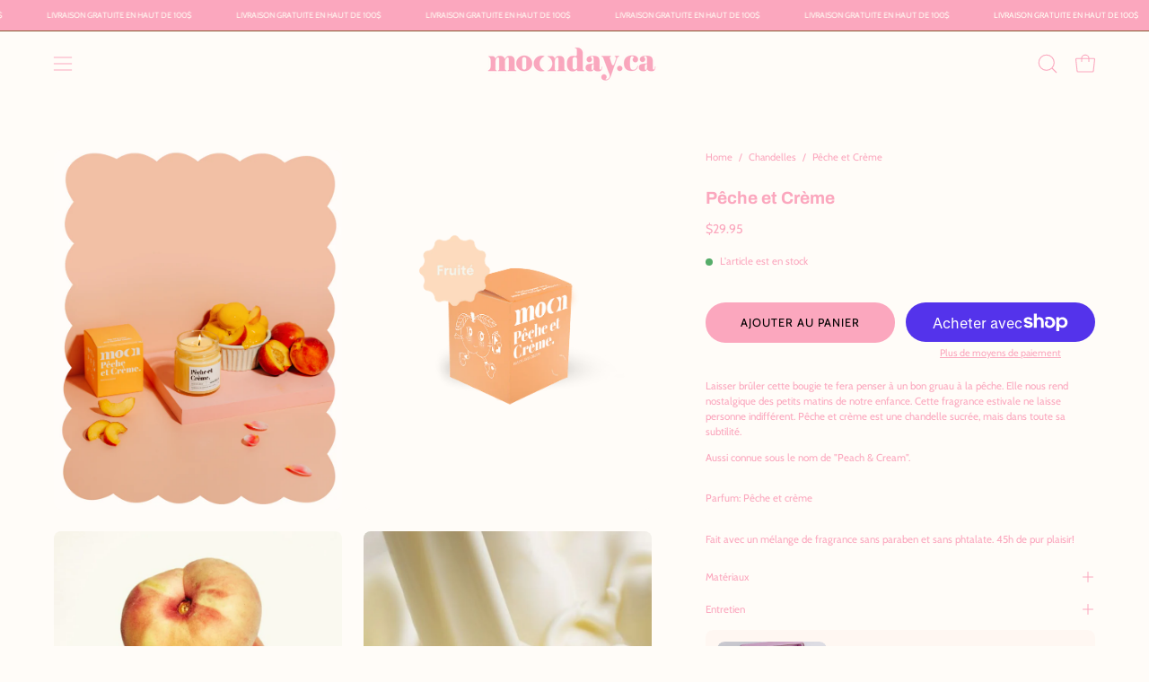

--- FILE ---
content_type: text/html; charset=utf-8
request_url: https://www.moonday.ca/products/peach-cream-1
body_size: 39916
content:
<!doctype html>
<html class="no-js no-touch page-loading" lang="fr">
<head>  <meta charset="utf-8">
  <meta http-equiv='X-UA-Compatible' content='IE=edge'>
  <meta name="viewport" content="width=device-width, height=device-height, initial-scale=1.0, minimum-scale=1.0">
  <link rel="canonical" href="https://www.moonday.ca/products/peach-cream-1" />
  <link rel="preconnect" href="https://cdn.shopify.com" crossorigin>
  <link rel="preconnect" href="https://fonts.shopify.com" crossorigin>
  <link rel="preconnect" href="https://monorail-edge.shopifysvc.com" crossorigin>

  <link href="//www.moonday.ca/cdn/shop/t/34/assets/theme.css?v=164671730736373076851764174758" as="style" rel="preload">
  <link href="//www.moonday.ca/cdn/shop/t/34/assets/vendor.js?v=164905933048751944601764174758" as="script" rel="preload">
  <link href="//www.moonday.ca/cdn/shop/t/34/assets/theme.js?v=4702478480723348211764174758" as="script" rel="preload">

  <link rel="preload" as="image" href="//www.moonday.ca/cdn/shop/t/34/assets/loading.svg?v=91665432863842511931764174758"><style data-shopify>
  .no-js.page-loading .loading-overlay,
  html:not(.page-loading) .loading-overlay { opacity: 0; visibility: hidden; pointer-events: none; animation: fadeOut 1s ease; transition: visibility 0s linear 1s; }

  .loading-overlay { position: fixed; top: 0; left: 0; z-index: 99999; width: 100vw; height: 100vh; display: flex; align-items: center; justify-content: center; background: var(--overlay-bg, var(--COLOR-BLACK-WHITE)); }</style><style data-shopify>.loader__image__holder { position: absolute; top: 0; left: 0; width: 100%; height: 100%; font-size: 0; display: none; align-items: center; justify-content: center; animation: pulse-loading 2s infinite ease-in-out; }
    .loader__image__holder:has(.loader__image--fallback) { animation: none; }
    .loading-image .loader__image__holder { display: flex; }
    .loader__image { max-width: 150px; height: auto; object-fit: contain; }
    .loading-image .loader__image--fallback { width: 150px; height: 150px; max-width: 150px; mask: var(--loading-svg) center center/contain no-repeat; background: var(--overlay-bg-svg, var(--COLOR-WHITE-BLACK)); }</style><script>
    const loadingAppearance = "once";
    const loaded = sessionStorage.getItem('loaded');

    if (loadingAppearance === 'once') {
      if (loaded === null) {
        sessionStorage.setItem('loaded', true);
        document.documentElement.classList.add('loading-image');
      }
    } else {
      document.documentElement.classList.add('loading-image');
    }
  </script><link rel="shortcut icon" href="//www.moonday.ca/cdn/shop/files/Ameliorations_site_web_343ca1bf-c369-413b-aa47-4a1b62efdfff_32x32.png?v=1767727857" type="image/png" />
  <title>Pêche et Crème &ndash; Moonday.ca</title><meta name="description" content="Laisser brûler cette bougie te fera penser à un bon gruau à la pêche. Elle nous rend nostalgique des petits matins de notre enfance. Cette fragrance estivale ne laisse personne indifférent. Pêche et crème est une chandelle sucrée, mais dans toute sa subtilité. Aussi connue sous le nom de &quot;Peach &amp;amp; Cream&quot;. Parfum: Pê"><link rel="preload" as="font" href="//www.moonday.ca/cdn/fonts/cabin/cabin_n4.cefc6494a78f87584a6f312fea532919154f66fe.woff2" type="font/woff2" crossorigin><link rel="preload" as="font" href="//www.moonday.ca/cdn/fonts/archivo/archivo_n7.651b020b3543640c100112be6f1c1b8e816c7f13.woff2" type="font/woff2" crossorigin>

<meta property="og:site_name" content="Moonday.ca">
<meta property="og:url" content="https://www.moonday.ca/products/peach-cream-1">
<meta property="og:title" content="Pêche et Crème">
<meta property="og:type" content="product">
<meta property="og:description" content="Laisser brûler cette bougie te fera penser à un bon gruau à la pêche. Elle nous rend nostalgique des petits matins de notre enfance. Cette fragrance estivale ne laisse personne indifférent. Pêche et crème est une chandelle sucrée, mais dans toute sa subtilité. Aussi connue sous le nom de &quot;Peach &amp;amp; Cream&quot;. Parfum: Pê"><meta property="og:image" content="http://www.moonday.ca/cdn/shop/files/Ameliorationssiteweb_8.png?v=1767732758">
  <meta property="og:image:secure_url" content="https://www.moonday.ca/cdn/shop/files/Ameliorationssiteweb_8.png?v=1767732758">
  <meta property="og:image:width" content="1200">
  <meta property="og:image:height" content="1500"><meta property="og:price:amount" content="29.95">
  <meta property="og:price:currency" content="CAD"><meta name="twitter:card" content="summary_large_image">
<meta name="twitter:title" content="Pêche et Crème">
<meta name="twitter:description" content="Laisser brûler cette bougie te fera penser à un bon gruau à la pêche. Elle nous rend nostalgique des petits matins de notre enfance. Cette fragrance estivale ne laisse personne indifférent. Pêche et crème est une chandelle sucrée, mais dans toute sa subtilité. Aussi connue sous le nom de &quot;Peach &amp;amp; Cream&quot;. Parfum: Pê"><style data-shopify>@font-face {
  font-family: Archivo;
  font-weight: 700;
  font-style: normal;
  font-display: swap;
  src: url("//www.moonday.ca/cdn/fonts/archivo/archivo_n7.651b020b3543640c100112be6f1c1b8e816c7f13.woff2") format("woff2"),
       url("//www.moonday.ca/cdn/fonts/archivo/archivo_n7.7e9106d320e6594976a7dcb57957f3e712e83c96.woff") format("woff");
}

@font-face {
  font-family: Cabin;
  font-weight: 400;
  font-style: normal;
  font-display: swap;
  src: url("//www.moonday.ca/cdn/fonts/cabin/cabin_n4.cefc6494a78f87584a6f312fea532919154f66fe.woff2") format("woff2"),
       url("//www.moonday.ca/cdn/fonts/cabin/cabin_n4.8c16611b00f59d27f4b27ce4328dfe514ce77517.woff") format("woff");
}

@font-face {
  font-family: Cabin;
  font-weight: 400;
  font-style: normal;
  font-display: swap;
  src: url("//www.moonday.ca/cdn/fonts/cabin/cabin_n4.cefc6494a78f87584a6f312fea532919154f66fe.woff2") format("woff2"),
       url("//www.moonday.ca/cdn/fonts/cabin/cabin_n4.8c16611b00f59d27f4b27ce4328dfe514ce77517.woff") format("woff");
}



  @font-face {
  font-family: Archivo;
  font-weight: 800;
  font-style: normal;
  font-display: swap;
  src: url("//www.moonday.ca/cdn/fonts/archivo/archivo_n8.4c318bbfe051278d20c9ee33453ddd4ea08d8b06.woff2") format("woff2"),
       url("//www.moonday.ca/cdn/fonts/archivo/archivo_n8.614b0048a7b0eea786997e6204cc712a71eb8818.woff") format("woff");
}




  @font-face {
  font-family: Archivo;
  font-weight: 400;
  font-style: normal;
  font-display: swap;
  src: url("//www.moonday.ca/cdn/fonts/archivo/archivo_n4.dc8d917cc69af0a65ae04d01fd8eeab28a3573c9.woff2") format("woff2"),
       url("//www.moonday.ca/cdn/fonts/archivo/archivo_n4.bd6b9c34fdb81d7646836be8065ce3c80a2cc984.woff") format("woff");
}




  @font-face {
  font-family: Archivo;
  font-weight: 900;
  font-style: normal;
  font-display: swap;
  src: url("//www.moonday.ca/cdn/fonts/archivo/archivo_n9.12ef35357717c3acd7239d3022e73672d432a214.woff2") format("woff2"),
       url("//www.moonday.ca/cdn/fonts/archivo/archivo_n9.cffc189f178401fe59b57c7928184932512feaee.woff") format("woff");
}






  @font-face {
  font-family: Cabin;
  font-weight: 500;
  font-style: normal;
  font-display: swap;
  src: url("//www.moonday.ca/cdn/fonts/cabin/cabin_n5.0250ac238cfbbff14d3c16fcc89f227ca95d5c6f.woff2") format("woff2"),
       url("//www.moonday.ca/cdn/fonts/cabin/cabin_n5.46470cf25a90d766aece73a31a42bfd8ef7a470b.woff") format("woff");
}




  @font-face {
  font-family: Cabin;
  font-weight: 400;
  font-style: italic;
  font-display: swap;
  src: url("//www.moonday.ca/cdn/fonts/cabin/cabin_i4.d89c1b32b09ecbc46c12781fcf7b2085f17c0be9.woff2") format("woff2"),
       url("//www.moonday.ca/cdn/fonts/cabin/cabin_i4.0a521b11d0b69adfc41e22a263eec7c02aecfe99.woff") format("woff");
}




  @font-face {
  font-family: Cabin;
  font-weight: 700;
  font-style: italic;
  font-display: swap;
  src: url("//www.moonday.ca/cdn/fonts/cabin/cabin_i7.ef2404c08a493e7ccbc92d8c39adf683f40e1fb5.woff2") format("woff2"),
       url("//www.moonday.ca/cdn/fonts/cabin/cabin_i7.480421791818000fc8a5d4134822321b5d7964f8.woff") format("woff");
}




  @font-face {
  font-family: Cabin;
  font-weight: 500;
  font-style: normal;
  font-display: swap;
  src: url("//www.moonday.ca/cdn/fonts/cabin/cabin_n5.0250ac238cfbbff14d3c16fcc89f227ca95d5c6f.woff2") format("woff2"),
       url("//www.moonday.ca/cdn/fonts/cabin/cabin_n5.46470cf25a90d766aece73a31a42bfd8ef7a470b.woff") format("woff");
}


:root {--COLOR-PRIMARY-OPPOSITE: #000000;
  --COLOR-PRIMARY-OPPOSITE-ALPHA-20: rgba(0, 0, 0, 0.2);
  --COLOR-PRIMARY-LIGHTEN-DARKEN-ALPHA-20: rgba(249, 118, 154, 0.2);
  --COLOR-PRIMARY-LIGHTEN-DARKEN-ALPHA-30: rgba(249, 118, 154, 0.3);

  --PRIMARY-BUTTONS-COLOR-BG: #fba7be;
  --PRIMARY-BUTTONS-COLOR-TEXT: #000000;
  --PRIMARY-BUTTONS-COLOR-TEXT-ALPHA-10: rgba(0, 0, 0, 0.1);
  --PRIMARY-BUTTONS-COLOR-BORDER: #fba7be;

  --PRIMARY-BUTTONS-COLOR-LIGHTEN-DARKEN: #f9769a;

  --PRIMARY-BUTTONS-COLOR-ALPHA-05: rgba(251, 167, 190, 0.05);
  --PRIMARY-BUTTONS-COLOR-ALPHA-10: rgba(251, 167, 190, 0.1);
  --PRIMARY-BUTTONS-COLOR-ALPHA-50: rgba(251, 167, 190, 0.5);--COLOR-SECONDARY-OPPOSITE: #000000;
  --COLOR-SECONDARY-OPPOSITE-ALPHA-20: rgba(0, 0, 0, 0.2);
  --COLOR-SECONDARY-LIGHTEN-DARKEN-ALPHA-20: rgba(249, 118, 154, 0.2);
  --COLOR-SECONDARY-LIGHTEN-DARKEN-ALPHA-30: rgba(249, 118, 154, 0.3);

  --SECONDARY-BUTTONS-COLOR-BG: #fba7be;
  --SECONDARY-BUTTONS-COLOR-TEXT: #000000;
  --SECONDARY-BUTTONS-COLOR-TEXT-ALPHA-10: rgba(0, 0, 0, 0.1);
  --SECONDARY-BUTTONS-COLOR-BORDER: #fba7be;

  --SECONDARY-BUTTONS-COLOR-ALPHA-05: rgba(251, 167, 190, 0.05);
  --SECONDARY-BUTTONS-COLOR-ALPHA-10: rgba(251, 167, 190, 0.1);
  --SECONDARY-BUTTONS-COLOR-ALPHA-50: rgba(251, 167, 190, 0.5);--OUTLINE-BUTTONS-PRIMARY-BG: transparent;
  --OUTLINE-BUTTONS-PRIMARY-TEXT: #fba7be;
  --OUTLINE-BUTTONS-PRIMARY-TEXT-ALPHA-10: rgba(251, 167, 190, 0.1);
  --OUTLINE-BUTTONS-PRIMARY-BORDER: #fba7be;
  --OUTLINE-BUTTONS-PRIMARY-BG-HOVER: rgba(249, 118, 154, 0.2);

  --OUTLINE-BUTTONS-SECONDARY-BG: transparent;
  --OUTLINE-BUTTONS-SECONDARY-TEXT: #fba7be;
  --OUTLINE-BUTTONS-SECONDARY-TEXT-ALPHA-10: rgba(251, 167, 190, 0.1);
  --OUTLINE-BUTTONS-SECONDARY-BORDER: #fba7be;
  --OUTLINE-BUTTONS-SECONDARY-BG-HOVER: rgba(249, 118, 154, 0.2);

  --OUTLINE-BUTTONS-WHITE-BG: transparent;
  --OUTLINE-BUTTONS-WHITE-TEXT: #ffffff;
  --OUTLINE-BUTTONS-WHITE-TEXT-ALPHA-10: rgba(255, 255, 255, 0.1);
  --OUTLINE-BUTTONS-WHITE-BORDER: #ffffff;

  --OUTLINE-BUTTONS-BLACK-BG: transparent;
  --OUTLINE-BUTTONS-BLACK-TEXT: #000000;
  --OUTLINE-BUTTONS-BLACK-TEXT-ALPHA-10: rgba(0, 0, 0, 0.1);
  --OUTLINE-BUTTONS-BLACK-BORDER: #000000;--OUTLINE-SOLID-BUTTONS-PRIMARY-BG: #fba7be;
  --OUTLINE-SOLID-BUTTONS-PRIMARY-TEXT: #000000;
  --OUTLINE-SOLID-BUTTONS-PRIMARY-TEXT-ALPHA-10: rgba(0, 0, 0, 0.1);
  --OUTLINE-SOLID-BUTTONS-PRIMARY-BORDER: #000000;
  --OUTLINE-SOLID-BUTTONS-PRIMARY-BG-HOVER: rgba(0, 0, 0, 0.2);

  --OUTLINE-SOLID-BUTTONS-SECONDARY-BG: #fba7be;
  --OUTLINE-SOLID-BUTTONS-SECONDARY-TEXT: #000000;
  --OUTLINE-SOLID-BUTTONS-SECONDARY-TEXT-ALPHA-10: rgba(0, 0, 0, 0.1);
  --OUTLINE-SOLID-BUTTONS-SECONDARY-BORDER: #000000;
  --OUTLINE-SOLID-BUTTONS-SECONDARY-BG-HOVER: rgba(0, 0, 0, 0.2);

  --OUTLINE-SOLID-BUTTONS-WHITE-BG: #ffffff;
  --OUTLINE-SOLID-BUTTONS-WHITE-TEXT: #000000;
  --OUTLINE-SOLID-BUTTONS-WHITE-TEXT-ALPHA-10: rgba(0, 0, 0, 0.1);
  --OUTLINE-SOLID-BUTTONS-WHITE-BORDER: #000000;

  --OUTLINE-SOLID-BUTTONS-BLACK-BG: #000000;
  --OUTLINE-SOLID-BUTTONS-BLACK-TEXT: #ffffff;
  --OUTLINE-SOLID-BUTTONS-BLACK-TEXT-ALPHA-10: rgba(255, 255, 255, 0.1);
  --OUTLINE-SOLID-BUTTONS-BLACK-BORDER: #ffffff;--COLOR-HEADING: #fba7be;
  --COLOR-TEXT: #fba7be;
  --COLOR-TEXT-DARKEN: #f74576;
  --COLOR-TEXT-LIGHTEN: #ffffff;
  --COLOR-TEXT-ALPHA-5: rgba(251, 167, 190, 0.05);
  --COLOR-TEXT-ALPHA-8: rgba(251, 167, 190, 0.08);
  --COLOR-TEXT-ALPHA-10: rgba(251, 167, 190, 0.1);
  --COLOR-TEXT-ALPHA-15: rgba(251, 167, 190, 0.15);
  --COLOR-TEXT-ALPHA-20: rgba(251, 167, 190, 0.2);
  --COLOR-TEXT-ALPHA-25: rgba(251, 167, 190, 0.25);
  --COLOR-TEXT-ALPHA-50: rgba(251, 167, 190, 0.5);
  --COLOR-TEXT-ALPHA-60: rgba(251, 167, 190, 0.6);
  --COLOR-TEXT-ALPHA-85: rgba(251, 167, 190, 0.85);

  --COLOR-BG: #fffcf8;
  --COLOR-BG-ALPHA-25: rgba(255, 252, 248, 0.25);
  --COLOR-BG-ALPHA-35: rgba(255, 252, 248, 0.35);
  --COLOR-BG-ALPHA-60: rgba(255, 252, 248, 0.6);
  --COLOR-BG-ALPHA-65: rgba(255, 252, 248, 0.65);
  --COLOR-BG-ALPHA-85: rgba(255, 252, 248, 0.85);
  --COLOR-BG-DARKEN: #ffe6c5;
  --COLOR-BG-LIGHTEN-DARKEN: #ffe6c5;
  --COLOR-BG-LIGHTEN-DARKEN-SHIMMER-BG: #fff8ee;
  --COLOR-BG-LIGHTEN-DARKEN-SHIMMER-EFFECT: #fff3e4;
  --COLOR-BG-LIGHTEN-DARKEN-SHIMMER-ENHANCEMENT: #000000;
  --COLOR-BG-LIGHTEN-DARKEN-FOREGROUND: #fff5e9;
  --COLOR-BG-LIGHTEN-DARKEN-HIGHLIGHT: rgba(217, 217, 217, 0.15);
  --COLOR-BG-LIGHTEN-DARKEN-SEARCH-LOADER: #ffd092;
  --COLOR-BG-LIGHTEN-DARKEN-SEARCH-LOADER-LINE: #ffe6c5;
  --COLOR-BG-LIGHTEN-DARKEN-2: #ffd092;
  --COLOR-BG-LIGHTEN-DARKEN-3: #ffc578;
  --COLOR-BG-LIGHTEN-DARKEN-4: #ffba5f;
  --COLOR-BG-LIGHTEN-DARKEN-5: #ffaf45;
  --COLOR-BG-LIGHTEN-DARKEN-6: #ffa42c;
  --COLOR-BG-LIGHTEN-DARKEN-CONTRAST: #ffba5f;
  --COLOR-BG-LIGHTEN-DARKEN-CONTRAST-2: #ffb045;
  --COLOR-BG-LIGHTEN-DARKEN-CONTRAST-3: #ffa52c;
  --COLOR-BG-LIGHTEN-DARKEN-CONTRAST-4: #ff9a13;
  --COLOR-BG-LIGHTEN-DARKEN-CONTRAST-5: #f88e00;
  --COLOR-BG-LIGHTEN-DARKEN-CONTRAST-6: #df7f00;

  --COLOR-BG-SECONDARY: #ffffff;
  --COLOR-BG-SECONDARY-LIGHTEN-DARKEN: #e6e6e6;
  --COLOR-BG-SECONDARY-LIGHTEN-DARKEN-CONTRAST: #808080;

  --COLOR-INPUT-BG: #fffcf8;

  --COLOR-ACCENT: #fba7be;
  --COLOR-ACCENT-TEXT: #fff;

  --COLOR-BORDER: #fba7be;
  --COLOR-BORDER-ALPHA-15: rgba(251, 167, 190, 0.15);
  --COLOR-BORDER-ALPHA-30: rgba(251, 167, 190, 0.3);
  --COLOR-BORDER-ALPHA-50: rgba(251, 167, 190, 0.5);
  --COLOR-BORDER-ALPHA-65: rgba(251, 167, 190, 0.65);
  --COLOR-BORDER-LIGHTEN-DARKEN: #f41552;
  --COLOR-BORDER-HAIRLINE: #fff5e9;

  --COLOR-SALE-BG: #d02e2e;
  --COLOR-SALE-TEXT: #ffffff;
  --COLOR-CUSTOM-BG: #ffffff;
  --COLOR-CUSTOM-TEXT: #264066;
  --COLOR-SOLD-BG: #fffcf8;
  --COLOR-SOLD-TEXT: #fba7be;
  --COLOR-SAVING-BG: #d02e2e;
  --COLOR-SAVING-TEXT: #ffffff;

  --COLOR-WHITE-BLACK: #fff;
  --COLOR-BLACK-WHITE: #000;
  --COLOR-BLACK-WHITE-ALPHA-25: rgba(0, 0, 0, 0.25);
  --COLOR-BLACK-WHITE-ALPHA-34: rgba(0, 0, 0, 0.34);
  --COLOR-BG-OVERLAY: rgba(255, 255, 255, 0.5);--COLOR-DISABLED-GREY: rgba(251, 167, 190, 0.05);
  --COLOR-DISABLED-GREY-DARKEN: rgba(251, 167, 190, 0.45);
  --COLOR-ERROR: #D02E2E;
  --COLOR-ERROR-BG: #f3cbcb;
  --COLOR-SUCCESS: #56AD6A;
  --COLOR-SUCCESS-BG: #ECFEF0;
  --COLOR-WARN: #ECBD5E;
  --COLOR-TRANSPARENT: rgba(255, 255, 255, 0);

  --COLOR-WHITE: #ffffff;
  --COLOR-WHITE-DARKEN: #f2f2f2;
  --COLOR-WHITE-ALPHA-10: rgba(255, 255, 255, 0.1);
  --COLOR-WHITE-ALPHA-20: rgba(255, 255, 255, 0.2);
  --COLOR-WHITE-ALPHA-25: rgba(255, 255, 255, 0.25);
  --COLOR-WHITE-ALPHA-50: rgba(255, 255, 255, 0.5);
  --COLOR-WHITE-ALPHA-60: rgba(255, 255, 255, 0.6);
  --COLOR-BLACK: #000000;
  --COLOR-BLACK-LIGHTEN: #1a1a1a;
  --COLOR-BLACK-ALPHA-10: rgba(0, 0, 0, 0.1);
  --COLOR-BLACK-ALPHA-20: rgba(0, 0, 0, 0.2);
  --COLOR-BLACK-ALPHA-25: rgba(0, 0, 0, 0.25);
  --COLOR-BLACK-ALPHA-50: rgba(0, 0, 0, 0.5);
  --COLOR-BLACK-ALPHA-60: rgba(0, 0, 0, 0.6);--FONT-STACK-BODY: Cabin, sans-serif;
  --FONT-STYLE-BODY: normal;
  --FONT-STYLE-BODY-ITALIC: italic;
  --FONT-ADJUST-BODY: 0.8;

  --FONT-WEIGHT-BODY: 400;
  --FONT-WEIGHT-BODY-LIGHT: 300;
  --FONT-WEIGHT-BODY-MEDIUM: 700;
  --FONT-WEIGHT-BODY-BOLD: 500;

  --FONT-STACK-HEADING: Archivo, sans-serif;
  --FONT-STYLE-HEADING: normal;
  --FONT-STYLE-HEADING-ITALIC: italic;
  --FONT-ADJUST-HEADING: 0.6;

  --FONT-WEIGHT-HEADING: 700;
  --FONT-WEIGHT-HEADING-LIGHT: 400;
  --FONT-WEIGHT-HEADING-MEDIUM: 900;
  --FONT-WEIGHT-HEADING-BOLD: 800;

  --FONT-STACK-NAV: Cabin, sans-serif;
  --FONT-STYLE-NAV: normal;
  --FONT-STYLE-NAV-ITALIC: italic;
  --FONT-ADJUST-NAV: 0.9;
  --FONT-ADJUST-NAV-TOP-LEVEL: 0.8;

  --FONT-WEIGHT-NAV: 400;
  --FONT-WEIGHT-NAV-LIGHT: 300;
  --FONT-WEIGHT-NAV-MEDIUM: 700;
  --FONT-WEIGHT-NAV-BOLD: 500;

  --FONT-ADJUST-PRODUCT-GRID: 1.0;
  --FONT-ADJUST-PRODUCT-GRID-HEADING: 0.9;

  --FONT-ADJUST-BADGES: 1.0;

  --FONT-STACK-BUTTON: Cabin, sans-serif;
  --FONT-STYLE-BUTTON: normal;
  --FONT-STYLE-BUTTON-ITALIC: italic;
  --FONT-ADJUST-BUTTON: 0.8;

  --FONT-WEIGHT-BUTTON: 400;
  --FONT-WEIGHT-BUTTON-MEDIUM: 700;
  --FONT-WEIGHT-BUTTON-BOLD: 500;

  --FONT-STACK-SUBHEADING: Cabin, sans-serif;
  --FONT-STYLE-SUBHEADING: normal;
  --FONT-ADJUST-SUBHEADING: 0.75;

  --FONT-WEIGHT-SUBHEADING: 400;
  --FONT-WEIGHT-SUBHEADING-BOLD: 500;

  --FONT-STACK-LABEL: Cabin, sans-serif;
  --FONT-STYLE-LABEL: normal;
  --FONT-ADJUST-LABEL: 0.65;

  --FONT-WEIGHT-LABEL: 300;

  --LETTER-SPACING-NAV: 0.05em;
  --LETTER-SPACING-SUBHEADING: 0.1em;
  --LETTER-SPACING-BUTTON: 0.075em;
  --LETTER-SPACING-LABEL: 0.05em;

  --BUTTON-TEXT-CAPS: uppercase;
  --HEADING-TEXT-CAPS: none;
  --SUBHEADING-TEXT-CAPS: uppercase;
  --LABEL-TEXT-CAPS: uppercase;--FONT-SIZE-INPUT: 1rem;--RADIUS: 30px;
  --RADIUS-SMALL: 22px;
  --RADIUS-TINY: 14px;
  --RADIUS-BADGE: 3px;
  --RADIUS-CHECKBOX: 4px;
  --RADIUS-TEXTAREA: 8px;--PRODUCT-MEDIA-PADDING-TOP: 130.0%;--BORDER-WIDTH: 1px;--STROKE-WIDTH: 12px;--SITE-WIDTH: 1440px;
  --SITE-WIDTH-NARROW: 840px;--COLOR-UPSELLS-BG: #fff7f2;
  --COLOR-UPSELLS-TEXT: #fba7be;
  --COLOR-UPSELLS-TEXT-LIGHTEN: #ffffff;
  --COLOR-UPSELLS-DISABLED-GREY-DARKEN: rgba(251, 167, 190, 0.45);
  --UPSELLS-HEIGHT: 100px;
  --UPSELLS-IMAGE-WIDTH: 30%;--ICON-ARROW-RIGHT: url( "//www.moonday.ca/cdn/shop/t/34/assets/icon-chevron-right.svg?v=115618353204357621731764174758" );--loading-svg: url( "//www.moonday.ca/cdn/shop/t/34/assets/loading.svg?v=91665432863842511931764174758" );
  --icon-check: url( "//www.moonday.ca/cdn/shop/t/34/assets/icon-check.svg?v=175316081881880408121764174758" );
  --icon-check-swatch: url( "//www.moonday.ca/cdn/shop/t/34/assets/icon-check-swatch.svg?v=131897745589030387781764174758" );
  --icon-zoom-in: url( "//www.moonday.ca/cdn/shop/t/34/assets/icon-zoom-in.svg?v=157433013461716915331764174758" );
  --icon-zoom-out: url( "//www.moonday.ca/cdn/shop/t/34/assets/icon-zoom-out.svg?v=164909107869959372931764174758" );--collection-sticky-bar-height: 0px;
  --collection-image-padding-top: 60%;

  --drawer-width: 400px;
  --drawer-transition: transform 0.4s cubic-bezier(0.46, 0.01, 0.32, 1);--gutter: 60px;
  --gutter-mobile: 20px;
  --grid-gutter: 20px;
  --grid-gutter-mobile: 35px;--inner: 20px;
  --inner-tablet: 18px;
  --inner-mobile: 16px;--grid: repeat(4, minmax(0, 1fr));
  --grid-tablet: repeat(3, minmax(0, 1fr));
  --grid-mobile: repeat(2, minmax(0, 1fr));
  --megamenu-grid: repeat(4, minmax(0, 1fr));
  --grid-row: 1 / span 4;--scrollbar-width: 0px;--overlay: #000;
  --overlay-opacity: 1;--swatch-width: 38px;
  --swatch-height: 26px;
  --swatch-size: 32px;
  --swatch-size-mobile: 30px;

  
  --move-offset: 20px;

  
  --autoplay-speed: 2200ms;

  

    --filter-bg: none;
    --product-filter-bg: none;}</style><link href="//www.moonday.ca/cdn/shop/t/34/assets/theme.css?v=164671730736373076851764174758" rel="stylesheet" type="text/css" media="all" /><script type="text/javascript">
    if (window.MSInputMethodContext && document.documentMode) {
      var scripts = document.getElementsByTagName('script')[0];
      var polyfill = document.createElement("script");
      polyfill.defer = true;
      polyfill.src = "//www.moonday.ca/cdn/shop/t/34/assets/ie11.js?v=164037955086922138091764174758";

      scripts.parentNode.insertBefore(polyfill, scripts);

      document.documentElement.classList.add('ie11');
    } else {
      document.documentElement.className = document.documentElement.className.replace('no-js', 'js');
    }

    let root = '/';
    if (root[root.length - 1] !== '/') {
      root = `${root}/`;
    }

    window.theme = {
      routes: {
        root: root,
        cart_url: "\/cart",
        cart_add_url: "\/cart\/add",
        cart_change_url: "\/cart\/change",
        shop_url: "https:\/\/www.moonday.ca",
        searchUrl: '/search',
        predictiveSearchUrl: '/search/suggest',
        product_recommendations_url: "\/recommendations\/products"
      },
      assets: {
        photoswipe: '//www.moonday.ca/cdn/shop/t/34/assets/photoswipe.js?v=162613001030112971491764174758',
        smoothscroll: '//www.moonday.ca/cdn/shop/t/34/assets/smoothscroll.js?v=37906625415260927261764174758',
        no_image: "//www.moonday.ca/cdn/shopifycloud/storefront/assets/no-image-2048-a2addb12_1024x.gif",
        swatches: '//www.moonday.ca/cdn/shop/t/34/assets/swatches.json?v=108341084980828767351764174758',
        base: "//www.moonday.ca/cdn/shop/t/34/assets/"
      },
      strings: {
        add_to_cart: "Ajouter au panier",
        cart_acceptance_error: "Vous devez accepter nos termes et conditions.",
        cart_empty: "Votre panier est actuellement vide.",
        cart_price: "Prix",
        cart_quantity: "Quantité",
        cart_items_one: "{{ count }} Objet",
        cart_items_many: "{{ count }} Objets",
        cart_title: "Le panier",
        cart_total: "Totale",
        continue_shopping: "Continuer vos achats",
        free: "Gratuit",
        limit_error: "Désolé, il semble que nous n’ayons pas assez de ce produit.",
        preorder: "Pré-commander",
        remove: "Retirer",
        sale_badge_text: "En vente",
        saving_badge: "Économisez {{ discount }}",
        saving_up_to_badge: "Économisez jusqu'à {{ discount }}",
        sold_out: "Épuisé",
        subscription: "Abonnement",
        unavailable: "Indisponible",
        unit_price_label: "Prix ​​unitaire",
        unit_price_separator: "par",
        zero_qty_error: "La quantité doit être supérieur à 0.",
        delete_confirm: "Êtes-vous certain(e) de vouloir supprimer cette adresse ?",
        newsletter_product_availability: "Prévenez-moi quand il est disponible"
      },
      icons: {
        plus: '<svg aria-hidden="true" focusable="false" role="presentation" class="icon icon-toggle-plus" viewBox="0 0 192 192"><path d="M30 96h132M96 30v132" stroke="currentColor" stroke-linecap="round" stroke-linejoin="round"/></svg>',
        minus: '<svg aria-hidden="true" focusable="false" role="presentation" class="icon icon-toggle-minus" viewBox="0 0 192 192"><path d="M30 96h132" stroke="currentColor" stroke-linecap="round" stroke-linejoin="round"/></svg>',
        close: '<svg aria-hidden="true" focusable="false" role="presentation" class="icon icon-close" viewBox="0 0 192 192"><path d="M150 42 42 150M150 150 42 42" stroke="currentColor" stroke-linecap="round" stroke-linejoin="round"/></svg>'
      },
      settings: {
        animationsEnabled: true,
        cartType: "drawer",
        enableAcceptTerms: false,
        enableInfinityScroll: false,
        enablePaymentButton: false,
        gridImageSize: "cover",
        gridImageAspectRatio: 1.3,
        mobileMenuBehaviour: "link",
        productGridHover: "image",
        savingBadgeType: "percentage",
        showSaleBadge: false,
        showSoldBadge: true,
        showSavingBadge: false,
        quickBuy: "quick_buy",
        suggestArticles: false,
        suggestCollections: true,
        suggestProducts: true,
        suggestPages: false,
        suggestionsResultsLimit: 5,
        currency_code_enable: false,
        hideInventoryCount: true,
        colorSwatchesType: "theme",
        atcButtonShowPrice: false,
      },
      sizes: {
        mobile: 480,
        small: 768,
        large: 1024,
        widescreen: 1440
      },
      moneyFormat: "${{amount}}",
      moneyWithCurrencyFormat: "${{amount}} CAD",
      subtotal: 0,
      current_iso_code: "CAD",
      info: {
        name: 'Palo Alto'
      },
      version: '5.9.1'
    };
    window.PaloAlto = window.PaloAlto || {};
    window.slate = window.slate || {};
    window.isHeaderTransparent = false;
    window.stickyHeaderHeight = 60;
    window.lastWindowWidth = window.innerWidth || document.documentElement.clientWidth;
  </script><script src="//www.moonday.ca/cdn/shop/t/34/assets/vendor.js?v=164905933048751944601764174758" defer="defer"></script>
  <script src="//www.moonday.ca/cdn/shop/t/34/assets/theme.js?v=4702478480723348211764174758" defer="defer"></script><script>window.performance && window.performance.mark && window.performance.mark('shopify.content_for_header.start');</script><meta name="google-site-verification" content="Ij9Sf2NzZpxf-qQWj8HsKuoiIp-NrqI22y8qTEjmLLg">
<meta id="shopify-digital-wallet" name="shopify-digital-wallet" content="/29758128221/digital_wallets/dialog">
<meta name="shopify-checkout-api-token" content="3b7ebf0ba37e828288c1535877918066">
<meta id="in-context-paypal-metadata" data-shop-id="29758128221" data-venmo-supported="false" data-environment="production" data-locale="fr_FR" data-paypal-v4="true" data-currency="CAD">
<link rel="alternate" hreflang="x-default" href="https://www.moonday.ca/products/peach-cream-1">
<link rel="alternate" hreflang="fr" href="https://www.moonday.ca/products/peach-cream-1">
<link rel="alternate" hreflang="en" href="https://www.moonday.ca/en/products/peach-cream-1">
<link rel="alternate" type="application/json+oembed" href="https://www.moonday.ca/products/peach-cream-1.oembed">
<script async="async" src="/checkouts/internal/preloads.js?locale=fr-CA"></script>
<link rel="preconnect" href="https://shop.app" crossorigin="anonymous">
<script async="async" src="https://shop.app/checkouts/internal/preloads.js?locale=fr-CA&shop_id=29758128221" crossorigin="anonymous"></script>
<script id="apple-pay-shop-capabilities" type="application/json">{"shopId":29758128221,"countryCode":"CA","currencyCode":"CAD","merchantCapabilities":["supports3DS"],"merchantId":"gid:\/\/shopify\/Shop\/29758128221","merchantName":"Moonday.ca","requiredBillingContactFields":["postalAddress","email","phone"],"requiredShippingContactFields":["postalAddress","email","phone"],"shippingType":"shipping","supportedNetworks":["visa","masterCard","amex","discover","interac","jcb"],"total":{"type":"pending","label":"Moonday.ca","amount":"1.00"},"shopifyPaymentsEnabled":true,"supportsSubscriptions":true}</script>
<script id="shopify-features" type="application/json">{"accessToken":"3b7ebf0ba37e828288c1535877918066","betas":["rich-media-storefront-analytics"],"domain":"www.moonday.ca","predictiveSearch":true,"shopId":29758128221,"locale":"fr"}</script>
<script>var Shopify = Shopify || {};
Shopify.shop = "gamine-univers.myshopify.com";
Shopify.locale = "fr";
Shopify.currency = {"active":"CAD","rate":"1.0"};
Shopify.country = "CA";
Shopify.theme = {"name":"BLACK FRIDAY","id":146061066333,"schema_name":"Palo Alto","schema_version":"5.9.1","theme_store_id":777,"role":"main"};
Shopify.theme.handle = "null";
Shopify.theme.style = {"id":null,"handle":null};
Shopify.cdnHost = "www.moonday.ca/cdn";
Shopify.routes = Shopify.routes || {};
Shopify.routes.root = "/";</script>
<script type="module">!function(o){(o.Shopify=o.Shopify||{}).modules=!0}(window);</script>
<script>!function(o){function n(){var o=[];function n(){o.push(Array.prototype.slice.apply(arguments))}return n.q=o,n}var t=o.Shopify=o.Shopify||{};t.loadFeatures=n(),t.autoloadFeatures=n()}(window);</script>
<script>
  window.ShopifyPay = window.ShopifyPay || {};
  window.ShopifyPay.apiHost = "shop.app\/pay";
  window.ShopifyPay.redirectState = null;
</script>
<script id="shop-js-analytics" type="application/json">{"pageType":"product"}</script>
<script defer="defer" async type="module" src="//www.moonday.ca/cdn/shopifycloud/shop-js/modules/v2/client.init-shop-cart-sync_BcDpqI9l.fr.esm.js"></script>
<script defer="defer" async type="module" src="//www.moonday.ca/cdn/shopifycloud/shop-js/modules/v2/chunk.common_a1Rf5Dlz.esm.js"></script>
<script defer="defer" async type="module" src="//www.moonday.ca/cdn/shopifycloud/shop-js/modules/v2/chunk.modal_Djra7sW9.esm.js"></script>
<script type="module">
  await import("//www.moonday.ca/cdn/shopifycloud/shop-js/modules/v2/client.init-shop-cart-sync_BcDpqI9l.fr.esm.js");
await import("//www.moonday.ca/cdn/shopifycloud/shop-js/modules/v2/chunk.common_a1Rf5Dlz.esm.js");
await import("//www.moonday.ca/cdn/shopifycloud/shop-js/modules/v2/chunk.modal_Djra7sW9.esm.js");

  window.Shopify.SignInWithShop?.initShopCartSync?.({"fedCMEnabled":true,"windoidEnabled":true});

</script>
<script defer="defer" async type="module" src="//www.moonday.ca/cdn/shopifycloud/shop-js/modules/v2/client.payment-terms_BQYK7nq4.fr.esm.js"></script>
<script defer="defer" async type="module" src="//www.moonday.ca/cdn/shopifycloud/shop-js/modules/v2/chunk.common_a1Rf5Dlz.esm.js"></script>
<script defer="defer" async type="module" src="//www.moonday.ca/cdn/shopifycloud/shop-js/modules/v2/chunk.modal_Djra7sW9.esm.js"></script>
<script type="module">
  await import("//www.moonday.ca/cdn/shopifycloud/shop-js/modules/v2/client.payment-terms_BQYK7nq4.fr.esm.js");
await import("//www.moonday.ca/cdn/shopifycloud/shop-js/modules/v2/chunk.common_a1Rf5Dlz.esm.js");
await import("//www.moonday.ca/cdn/shopifycloud/shop-js/modules/v2/chunk.modal_Djra7sW9.esm.js");

  
</script>
<script>
  window.Shopify = window.Shopify || {};
  if (!window.Shopify.featureAssets) window.Shopify.featureAssets = {};
  window.Shopify.featureAssets['shop-js'] = {"shop-cart-sync":["modules/v2/client.shop-cart-sync_BLrx53Hf.fr.esm.js","modules/v2/chunk.common_a1Rf5Dlz.esm.js","modules/v2/chunk.modal_Djra7sW9.esm.js"],"init-fed-cm":["modules/v2/client.init-fed-cm_C8SUwJ8U.fr.esm.js","modules/v2/chunk.common_a1Rf5Dlz.esm.js","modules/v2/chunk.modal_Djra7sW9.esm.js"],"shop-cash-offers":["modules/v2/client.shop-cash-offers_BBp_MjBM.fr.esm.js","modules/v2/chunk.common_a1Rf5Dlz.esm.js","modules/v2/chunk.modal_Djra7sW9.esm.js"],"shop-login-button":["modules/v2/client.shop-login-button_Dw6kG_iO.fr.esm.js","modules/v2/chunk.common_a1Rf5Dlz.esm.js","modules/v2/chunk.modal_Djra7sW9.esm.js"],"pay-button":["modules/v2/client.pay-button_BJDaAh68.fr.esm.js","modules/v2/chunk.common_a1Rf5Dlz.esm.js","modules/v2/chunk.modal_Djra7sW9.esm.js"],"shop-button":["modules/v2/client.shop-button_DBWL94V3.fr.esm.js","modules/v2/chunk.common_a1Rf5Dlz.esm.js","modules/v2/chunk.modal_Djra7sW9.esm.js"],"avatar":["modules/v2/client.avatar_BTnouDA3.fr.esm.js"],"init-windoid":["modules/v2/client.init-windoid_77FSIiws.fr.esm.js","modules/v2/chunk.common_a1Rf5Dlz.esm.js","modules/v2/chunk.modal_Djra7sW9.esm.js"],"init-shop-for-new-customer-accounts":["modules/v2/client.init-shop-for-new-customer-accounts_QoC3RJm9.fr.esm.js","modules/v2/client.shop-login-button_Dw6kG_iO.fr.esm.js","modules/v2/chunk.common_a1Rf5Dlz.esm.js","modules/v2/chunk.modal_Djra7sW9.esm.js"],"init-shop-email-lookup-coordinator":["modules/v2/client.init-shop-email-lookup-coordinator_D4ioGzPw.fr.esm.js","modules/v2/chunk.common_a1Rf5Dlz.esm.js","modules/v2/chunk.modal_Djra7sW9.esm.js"],"init-shop-cart-sync":["modules/v2/client.init-shop-cart-sync_BcDpqI9l.fr.esm.js","modules/v2/chunk.common_a1Rf5Dlz.esm.js","modules/v2/chunk.modal_Djra7sW9.esm.js"],"shop-toast-manager":["modules/v2/client.shop-toast-manager_B-eIbpHW.fr.esm.js","modules/v2/chunk.common_a1Rf5Dlz.esm.js","modules/v2/chunk.modal_Djra7sW9.esm.js"],"init-customer-accounts":["modules/v2/client.init-customer-accounts_BcBSUbIK.fr.esm.js","modules/v2/client.shop-login-button_Dw6kG_iO.fr.esm.js","modules/v2/chunk.common_a1Rf5Dlz.esm.js","modules/v2/chunk.modal_Djra7sW9.esm.js"],"init-customer-accounts-sign-up":["modules/v2/client.init-customer-accounts-sign-up_DvG__VHD.fr.esm.js","modules/v2/client.shop-login-button_Dw6kG_iO.fr.esm.js","modules/v2/chunk.common_a1Rf5Dlz.esm.js","modules/v2/chunk.modal_Djra7sW9.esm.js"],"shop-follow-button":["modules/v2/client.shop-follow-button_Dnx6fDH9.fr.esm.js","modules/v2/chunk.common_a1Rf5Dlz.esm.js","modules/v2/chunk.modal_Djra7sW9.esm.js"],"checkout-modal":["modules/v2/client.checkout-modal_BDH3MUqJ.fr.esm.js","modules/v2/chunk.common_a1Rf5Dlz.esm.js","modules/v2/chunk.modal_Djra7sW9.esm.js"],"shop-login":["modules/v2/client.shop-login_CV9Paj8R.fr.esm.js","modules/v2/chunk.common_a1Rf5Dlz.esm.js","modules/v2/chunk.modal_Djra7sW9.esm.js"],"lead-capture":["modules/v2/client.lead-capture_DGQOTB4e.fr.esm.js","modules/v2/chunk.common_a1Rf5Dlz.esm.js","modules/v2/chunk.modal_Djra7sW9.esm.js"],"payment-terms":["modules/v2/client.payment-terms_BQYK7nq4.fr.esm.js","modules/v2/chunk.common_a1Rf5Dlz.esm.js","modules/v2/chunk.modal_Djra7sW9.esm.js"]};
</script>
<script>(function() {
  var isLoaded = false;
  function asyncLoad() {
    if (isLoaded) return;
    isLoaded = true;
    var urls = ["https:\/\/loox.io\/widget\/Nke8NWZdFF\/loox.1605308949309.js?shop=gamine-univers.myshopify.com","\/\/cdn.shopify.com\/proxy\/da3f306983b864a3e00cdf83f0fd0eb1e8a61c9ebc05f28d485d717102fbe97b\/obscure-escarpment-2240.herokuapp.com\/js\/best_custom_product_options.js?shop=gamine-univers.myshopify.com\u0026sp-cache-control=cHVibGljLCBtYXgtYWdlPTkwMA","https:\/\/enkomion.com\/instantHotjarInstall.js?shop=gamine-univers.myshopify.com","https:\/\/cdnv2.mycustomizer.com\/s-scripts\/front.js.gz?shop=gamine-univers.myshopify.com","https:\/\/cdn.hextom.com\/js\/eventpromotionbar.js?shop=gamine-univers.myshopify.com"];
    for (var i = 0; i < urls.length; i++) {
      var s = document.createElement('script');
      s.type = 'text/javascript';
      s.async = true;
      s.src = urls[i];
      var x = document.getElementsByTagName('script')[0];
      x.parentNode.insertBefore(s, x);
    }
  };
  if(window.attachEvent) {
    window.attachEvent('onload', asyncLoad);
  } else {
    window.addEventListener('load', asyncLoad, false);
  }
})();</script>
<script id="__st">var __st={"a":29758128221,"offset":-18000,"reqid":"04e088ba-4215-4ad7-8d2b-6749e7eab74d-1769413177","pageurl":"www.moonday.ca\/products\/peach-cream-1","u":"ee0b76142e66","p":"product","rtyp":"product","rid":6569159163997};</script>
<script>window.ShopifyPaypalV4VisibilityTracking = true;</script>
<script id="captcha-bootstrap">!function(){'use strict';const t='contact',e='account',n='new_comment',o=[[t,t],['blogs',n],['comments',n],[t,'customer']],c=[[e,'customer_login'],[e,'guest_login'],[e,'recover_customer_password'],[e,'create_customer']],r=t=>t.map((([t,e])=>`form[action*='/${t}']:not([data-nocaptcha='true']) input[name='form_type'][value='${e}']`)).join(','),a=t=>()=>t?[...document.querySelectorAll(t)].map((t=>t.form)):[];function s(){const t=[...o],e=r(t);return a(e)}const i='password',u='form_key',d=['recaptcha-v3-token','g-recaptcha-response','h-captcha-response',i],f=()=>{try{return window.sessionStorage}catch{return}},m='__shopify_v',_=t=>t.elements[u];function p(t,e,n=!1){try{const o=window.sessionStorage,c=JSON.parse(o.getItem(e)),{data:r}=function(t){const{data:e,action:n}=t;return t[m]||n?{data:e,action:n}:{data:t,action:n}}(c);for(const[e,n]of Object.entries(r))t.elements[e]&&(t.elements[e].value=n);n&&o.removeItem(e)}catch(o){console.error('form repopulation failed',{error:o})}}const l='form_type',E='cptcha';function T(t){t.dataset[E]=!0}const w=window,h=w.document,L='Shopify',v='ce_forms',y='captcha';let A=!1;((t,e)=>{const n=(g='f06e6c50-85a8-45c8-87d0-21a2b65856fe',I='https://cdn.shopify.com/shopifycloud/storefront-forms-hcaptcha/ce_storefront_forms_captcha_hcaptcha.v1.5.2.iife.js',D={infoText:'Protégé par hCaptcha',privacyText:'Confidentialité',termsText:'Conditions'},(t,e,n)=>{const o=w[L][v],c=o.bindForm;if(c)return c(t,g,e,D).then(n);var r;o.q.push([[t,g,e,D],n]),r=I,A||(h.body.append(Object.assign(h.createElement('script'),{id:'captcha-provider',async:!0,src:r})),A=!0)});var g,I,D;w[L]=w[L]||{},w[L][v]=w[L][v]||{},w[L][v].q=[],w[L][y]=w[L][y]||{},w[L][y].protect=function(t,e){n(t,void 0,e),T(t)},Object.freeze(w[L][y]),function(t,e,n,w,h,L){const[v,y,A,g]=function(t,e,n){const i=e?o:[],u=t?c:[],d=[...i,...u],f=r(d),m=r(i),_=r(d.filter((([t,e])=>n.includes(e))));return[a(f),a(m),a(_),s()]}(w,h,L),I=t=>{const e=t.target;return e instanceof HTMLFormElement?e:e&&e.form},D=t=>v().includes(t);t.addEventListener('submit',(t=>{const e=I(t);if(!e)return;const n=D(e)&&!e.dataset.hcaptchaBound&&!e.dataset.recaptchaBound,o=_(e),c=g().includes(e)&&(!o||!o.value);(n||c)&&t.preventDefault(),c&&!n&&(function(t){try{if(!f())return;!function(t){const e=f();if(!e)return;const n=_(t);if(!n)return;const o=n.value;o&&e.removeItem(o)}(t);const e=Array.from(Array(32),(()=>Math.random().toString(36)[2])).join('');!function(t,e){_(t)||t.append(Object.assign(document.createElement('input'),{type:'hidden',name:u})),t.elements[u].value=e}(t,e),function(t,e){const n=f();if(!n)return;const o=[...t.querySelectorAll(`input[type='${i}']`)].map((({name:t})=>t)),c=[...d,...o],r={};for(const[a,s]of new FormData(t).entries())c.includes(a)||(r[a]=s);n.setItem(e,JSON.stringify({[m]:1,action:t.action,data:r}))}(t,e)}catch(e){console.error('failed to persist form',e)}}(e),e.submit())}));const S=(t,e)=>{t&&!t.dataset[E]&&(n(t,e.some((e=>e===t))),T(t))};for(const o of['focusin','change'])t.addEventListener(o,(t=>{const e=I(t);D(e)&&S(e,y())}));const B=e.get('form_key'),M=e.get(l),P=B&&M;t.addEventListener('DOMContentLoaded',(()=>{const t=y();if(P)for(const e of t)e.elements[l].value===M&&p(e,B);[...new Set([...A(),...v().filter((t=>'true'===t.dataset.shopifyCaptcha))])].forEach((e=>S(e,t)))}))}(h,new URLSearchParams(w.location.search),n,t,e,['guest_login'])})(!0,!0)}();</script>
<script integrity="sha256-4kQ18oKyAcykRKYeNunJcIwy7WH5gtpwJnB7kiuLZ1E=" data-source-attribution="shopify.loadfeatures" defer="defer" src="//www.moonday.ca/cdn/shopifycloud/storefront/assets/storefront/load_feature-a0a9edcb.js" crossorigin="anonymous"></script>
<script crossorigin="anonymous" defer="defer" src="//www.moonday.ca/cdn/shopifycloud/storefront/assets/shopify_pay/storefront-65b4c6d7.js?v=20250812"></script>
<script data-source-attribution="shopify.dynamic_checkout.dynamic.init">var Shopify=Shopify||{};Shopify.PaymentButton=Shopify.PaymentButton||{isStorefrontPortableWallets:!0,init:function(){window.Shopify.PaymentButton.init=function(){};var t=document.createElement("script");t.src="https://www.moonday.ca/cdn/shopifycloud/portable-wallets/latest/portable-wallets.fr.js",t.type="module",document.head.appendChild(t)}};
</script>
<script data-source-attribution="shopify.dynamic_checkout.buyer_consent">
  function portableWalletsHideBuyerConsent(e){var t=document.getElementById("shopify-buyer-consent"),n=document.getElementById("shopify-subscription-policy-button");t&&n&&(t.classList.add("hidden"),t.setAttribute("aria-hidden","true"),n.removeEventListener("click",e))}function portableWalletsShowBuyerConsent(e){var t=document.getElementById("shopify-buyer-consent"),n=document.getElementById("shopify-subscription-policy-button");t&&n&&(t.classList.remove("hidden"),t.removeAttribute("aria-hidden"),n.addEventListener("click",e))}window.Shopify?.PaymentButton&&(window.Shopify.PaymentButton.hideBuyerConsent=portableWalletsHideBuyerConsent,window.Shopify.PaymentButton.showBuyerConsent=portableWalletsShowBuyerConsent);
</script>
<script>
  function portableWalletsCleanup(e){e&&e.src&&console.error("Failed to load portable wallets script "+e.src);var t=document.querySelectorAll("shopify-accelerated-checkout .shopify-payment-button__skeleton, shopify-accelerated-checkout-cart .wallet-cart-button__skeleton"),e=document.getElementById("shopify-buyer-consent");for(let e=0;e<t.length;e++)t[e].remove();e&&e.remove()}function portableWalletsNotLoadedAsModule(e){e instanceof ErrorEvent&&"string"==typeof e.message&&e.message.includes("import.meta")&&"string"==typeof e.filename&&e.filename.includes("portable-wallets")&&(window.removeEventListener("error",portableWalletsNotLoadedAsModule),window.Shopify.PaymentButton.failedToLoad=e,"loading"===document.readyState?document.addEventListener("DOMContentLoaded",window.Shopify.PaymentButton.init):window.Shopify.PaymentButton.init())}window.addEventListener("error",portableWalletsNotLoadedAsModule);
</script>

<script type="module" src="https://www.moonday.ca/cdn/shopifycloud/portable-wallets/latest/portable-wallets.fr.js" onError="portableWalletsCleanup(this)" crossorigin="anonymous"></script>
<script nomodule>
  document.addEventListener("DOMContentLoaded", portableWalletsCleanup);
</script>

<link id="shopify-accelerated-checkout-styles" rel="stylesheet" media="screen" href="https://www.moonday.ca/cdn/shopifycloud/portable-wallets/latest/accelerated-checkout-backwards-compat.css" crossorigin="anonymous">
<style id="shopify-accelerated-checkout-cart">
        #shopify-buyer-consent {
  margin-top: 1em;
  display: inline-block;
  width: 100%;
}

#shopify-buyer-consent.hidden {
  display: none;
}

#shopify-subscription-policy-button {
  background: none;
  border: none;
  padding: 0;
  text-decoration: underline;
  font-size: inherit;
  cursor: pointer;
}

#shopify-subscription-policy-button::before {
  box-shadow: none;
}

      </style>

<script>window.performance && window.performance.mark && window.performance.mark('shopify.content_for_header.end');</script>
<link rel="preconnect" href="https://fonts.googleapis.com">
<link rel="preconnect" href="https://fonts.gstatic.com" crossorigin>
<link href="https://fonts.googleapis.com/css2?family=Archivo+Black&display=swap" rel="stylesheet">


<!-- BEGIN app block: shopify://apps/vo-product-options/blocks/embed-block/430cbd7b-bd20-4c16-ba41-db6f4c645164 --><script>var bcpo_product={"id":6569159163997,"title":"Pêche et Crème","handle":"peach-cream-1","description":"\u003cp data-mce-fragment=\"1\"\u003e\u003cspan style=\"font-weight: 400;\" data-mce-fragment=\"1\"\u003eLaisser brûler cette bougie te fera penser à un bon gruau à la pêche. Elle nous rend nostalgique des petits matins de notre enfance. Cette fragrance estivale ne laisse personne indifférent. Pêche et crème est une chandelle sucrée, mais dans toute sa subtilité.\u003c\/span\u003e\u003c\/p\u003e\n\u003cp\u003eAussi connue sous le nom de \"Peach \u0026amp; Cream\".\u003c\/p\u003e\n\u003cp\u003e\u003cbr\u003eParfum: Pêche et crème\u003cbr\u003e\u003cbr data-mce-fragment=\"1\"\u003e\u003c\/p\u003e\n\u003cp data-mce-fragment=\"1\"\u003e\u003cspan style=\"font-weight: 400;\" data-mce-fragment=\"1\"\u003eFait avec un mélange de fragrance sans paraben et sans phtalate. 45h de pur plaisir!\u003c\/span\u003e\u003c\/p\u003e","published_at":"2021-06-07T16:56:08-04:00","created_at":"2021-06-07T09:52:34-04:00","vendor":"Moonday.ca","type":"Classiques","tags":["Fruité"],"price":2995,"price_min":2995,"price_max":2995,"available":true,"price_varies":false,"compare_at_price":null,"compare_at_price_min":0,"compare_at_price_max":0,"compare_at_price_varies":false,"variants":[{"id":39402008051805,"title":"Default Title","option1":"Default Title","option2":null,"option3":null,"sku":"PAC","requires_shipping":true,"taxable":true,"featured_image":null,"available":true,"name":"Pêche et Crème","public_title":null,"options":["Default Title"],"price":2995,"weight":300,"compare_at_price":null,"inventory_management":"shopify","barcode":"08051805","requires_selling_plan":false,"selling_plan_allocations":[]}],"images":["\/\/www.moonday.ca\/cdn\/shop\/files\/Ameliorationssiteweb_8.png?v=1767732758","\/\/www.moonday.ca\/cdn\/shop\/files\/PNGchandellessiteweb_4.png?v=1767732758","\/\/www.moonday.ca\/cdn\/shop\/files\/7.png?v=1767732758","\/\/www.moonday.ca\/cdn\/shop\/files\/8_e202e68f-f199-414b-9366-793c8212522f.png?v=1767732758"],"featured_image":"\/\/www.moonday.ca\/cdn\/shop\/files\/Ameliorationssiteweb_8.png?v=1767732758","options":["Title"],"media":[{"alt":null,"id":30649362022493,"position":1,"preview_image":{"aspect_ratio":0.8,"height":1500,"width":1200,"src":"\/\/www.moonday.ca\/cdn\/shop\/files\/Ameliorationssiteweb_8.png?v=1767732758"},"aspect_ratio":0.8,"height":1500,"media_type":"image","src":"\/\/www.moonday.ca\/cdn\/shop\/files\/Ameliorationssiteweb_8.png?v=1767732758","width":1200},{"alt":null,"id":30348131663965,"position":2,"preview_image":{"aspect_ratio":0.8,"height":1500,"width":1200,"src":"\/\/www.moonday.ca\/cdn\/shop\/files\/PNGchandellessiteweb_4.png?v=1767732758"},"aspect_ratio":0.8,"height":1500,"media_type":"image","src":"\/\/www.moonday.ca\/cdn\/shop\/files\/PNGchandellessiteweb_4.png?v=1767732758","width":1200},{"alt":null,"id":29281812906077,"position":3,"preview_image":{"aspect_ratio":0.8,"height":919,"width":735,"src":"\/\/www.moonday.ca\/cdn\/shop\/files\/7.png?v=1767732758"},"aspect_ratio":0.8,"height":919,"media_type":"image","src":"\/\/www.moonday.ca\/cdn\/shop\/files\/7.png?v=1767732758","width":735},{"alt":null,"id":29281812971613,"position":4,"preview_image":{"aspect_ratio":0.8,"height":1031,"width":825,"src":"\/\/www.moonday.ca\/cdn\/shop\/files\/8_e202e68f-f199-414b-9366-793c8212522f.png?v=1767732758"},"aspect_ratio":0.8,"height":1031,"media_type":"image","src":"\/\/www.moonday.ca\/cdn\/shop\/files\/8_e202e68f-f199-414b-9366-793c8212522f.png?v=1767732758","width":825}],"requires_selling_plan":false,"selling_plan_groups":[],"content":"\u003cp data-mce-fragment=\"1\"\u003e\u003cspan style=\"font-weight: 400;\" data-mce-fragment=\"1\"\u003eLaisser brûler cette bougie te fera penser à un bon gruau à la pêche. Elle nous rend nostalgique des petits matins de notre enfance. Cette fragrance estivale ne laisse personne indifférent. Pêche et crème est une chandelle sucrée, mais dans toute sa subtilité.\u003c\/span\u003e\u003c\/p\u003e\n\u003cp\u003eAussi connue sous le nom de \"Peach \u0026amp; Cream\".\u003c\/p\u003e\n\u003cp\u003e\u003cbr\u003eParfum: Pêche et crème\u003cbr\u003e\u003cbr data-mce-fragment=\"1\"\u003e\u003c\/p\u003e\n\u003cp data-mce-fragment=\"1\"\u003e\u003cspan style=\"font-weight: 400;\" data-mce-fragment=\"1\"\u003eFait avec un mélange de fragrance sans paraben et sans phtalate. 45h de pur plaisir!\u003c\/span\u003e\u003c\/p\u003e"}; bcpo_product.options_with_values = [{"name":"Title","position":1,"values":["Default Title"]}];  var bcpo_settings=bcpo_settings || {"fallback":"default","auto_select":"off","load_main_image":"on","replaceImage":"on","border_style":"round","tooltips":"show","sold_out_style":"crossed-out","theme":"light","jumbo_colors":"off","jumbo_images":"medium","circle_swatches":"","inventory_style":"amazon","override_ajax":"on","add_price_addons":"off","theme2":"on","money_format2":"${{amount}} CAD","money_format_without_currency":"${{amount}}","show_currency":"off","file_upload_warning":"off","global_auto_image_options":"","global_color_options":"","global_colors":[{"key":"","value":"ecf42f"}]};var inventory_quantity = [];inventory_quantity.push(32);if(bcpo_product) { for (var i = 0; i < bcpo_product.variants.length; i += 1) { bcpo_product.variants[i].inventory_quantity = inventory_quantity[i]; }}window.bcpo = window.bcpo || {}; bcpo.cart = {"note":null,"attributes":{},"original_total_price":0,"total_price":0,"total_discount":0,"total_weight":0.0,"item_count":0,"items":[],"requires_shipping":false,"currency":"CAD","items_subtotal_price":0,"cart_level_discount_applications":[],"checkout_charge_amount":0}; bcpo.ogFormData = FormData; bcpo.money_with_currency_format = "${{amount}} CAD";bcpo.money_format = "${{amount}}"; if (bcpo_settings) { bcpo_settings.shop_currency = "CAD";} else { var bcpo_settings = {shop_currency: "CAD" }; }</script>


<!-- END app block --><!-- BEGIN app block: shopify://apps/pagefly-page-builder/blocks/app-embed/83e179f7-59a0-4589-8c66-c0dddf959200 -->

<!-- BEGIN app snippet: pagefly-cro-ab-testing-main -->







<script>
  ;(function () {
    const url = new URL(window.location)
    const viewParam = url.searchParams.get('view')
    if (viewParam && viewParam.includes('variant-pf-')) {
      url.searchParams.set('pf_v', viewParam)
      url.searchParams.delete('view')
      window.history.replaceState({}, '', url)
    }
  })()
</script>



<script type='module'>
  
  window.PAGEFLY_CRO = window.PAGEFLY_CRO || {}

  window.PAGEFLY_CRO['data_debug'] = {
    original_template_suffix: "all_products",
    allow_ab_test: false,
    ab_test_start_time: 0,
    ab_test_end_time: 0,
    today_date_time: 1769413178000,
  }
  window.PAGEFLY_CRO['GA4'] = { enabled: false}
</script>

<!-- END app snippet -->








  <script src='https://cdn.shopify.com/extensions/019bf883-1122-7445-9dca-5d60e681c2c8/pagefly-page-builder-216/assets/pagefly-helper.js' defer='defer'></script>

  <script src='https://cdn.shopify.com/extensions/019bf883-1122-7445-9dca-5d60e681c2c8/pagefly-page-builder-216/assets/pagefly-general-helper.js' defer='defer'></script>

  <script src='https://cdn.shopify.com/extensions/019bf883-1122-7445-9dca-5d60e681c2c8/pagefly-page-builder-216/assets/pagefly-snap-slider.js' defer='defer'></script>

  <script src='https://cdn.shopify.com/extensions/019bf883-1122-7445-9dca-5d60e681c2c8/pagefly-page-builder-216/assets/pagefly-slideshow-v3.js' defer='defer'></script>

  <script src='https://cdn.shopify.com/extensions/019bf883-1122-7445-9dca-5d60e681c2c8/pagefly-page-builder-216/assets/pagefly-slideshow-v4.js' defer='defer'></script>

  <script src='https://cdn.shopify.com/extensions/019bf883-1122-7445-9dca-5d60e681c2c8/pagefly-page-builder-216/assets/pagefly-glider.js' defer='defer'></script>

  <script src='https://cdn.shopify.com/extensions/019bf883-1122-7445-9dca-5d60e681c2c8/pagefly-page-builder-216/assets/pagefly-slideshow-v1-v2.js' defer='defer'></script>

  <script src='https://cdn.shopify.com/extensions/019bf883-1122-7445-9dca-5d60e681c2c8/pagefly-page-builder-216/assets/pagefly-product-media.js' defer='defer'></script>

  <script src='https://cdn.shopify.com/extensions/019bf883-1122-7445-9dca-5d60e681c2c8/pagefly-page-builder-216/assets/pagefly-product.js' defer='defer'></script>


<script id='pagefly-helper-data' type='application/json'>
  {
    "page_optimization": {
      "assets_prefetching": false
    },
    "elements_asset_mapper": {
      "Accordion": "https://cdn.shopify.com/extensions/019bf883-1122-7445-9dca-5d60e681c2c8/pagefly-page-builder-216/assets/pagefly-accordion.js",
      "Accordion3": "https://cdn.shopify.com/extensions/019bf883-1122-7445-9dca-5d60e681c2c8/pagefly-page-builder-216/assets/pagefly-accordion3.js",
      "CountDown": "https://cdn.shopify.com/extensions/019bf883-1122-7445-9dca-5d60e681c2c8/pagefly-page-builder-216/assets/pagefly-countdown.js",
      "GMap1": "https://cdn.shopify.com/extensions/019bf883-1122-7445-9dca-5d60e681c2c8/pagefly-page-builder-216/assets/pagefly-gmap.js",
      "GMap2": "https://cdn.shopify.com/extensions/019bf883-1122-7445-9dca-5d60e681c2c8/pagefly-page-builder-216/assets/pagefly-gmap.js",
      "GMapBasicV2": "https://cdn.shopify.com/extensions/019bf883-1122-7445-9dca-5d60e681c2c8/pagefly-page-builder-216/assets/pagefly-gmap.js",
      "GMapAdvancedV2": "https://cdn.shopify.com/extensions/019bf883-1122-7445-9dca-5d60e681c2c8/pagefly-page-builder-216/assets/pagefly-gmap.js",
      "HTML.Video": "https://cdn.shopify.com/extensions/019bf883-1122-7445-9dca-5d60e681c2c8/pagefly-page-builder-216/assets/pagefly-htmlvideo.js",
      "HTML.Video2": "https://cdn.shopify.com/extensions/019bf883-1122-7445-9dca-5d60e681c2c8/pagefly-page-builder-216/assets/pagefly-htmlvideo2.js",
      "HTML.Video3": "https://cdn.shopify.com/extensions/019bf883-1122-7445-9dca-5d60e681c2c8/pagefly-page-builder-216/assets/pagefly-htmlvideo2.js",
      "BackgroundVideo": "https://cdn.shopify.com/extensions/019bf883-1122-7445-9dca-5d60e681c2c8/pagefly-page-builder-216/assets/pagefly-htmlvideo2.js",
      "Instagram": "https://cdn.shopify.com/extensions/019bf883-1122-7445-9dca-5d60e681c2c8/pagefly-page-builder-216/assets/pagefly-instagram.js",
      "Instagram2": "https://cdn.shopify.com/extensions/019bf883-1122-7445-9dca-5d60e681c2c8/pagefly-page-builder-216/assets/pagefly-instagram.js",
      "Insta3": "https://cdn.shopify.com/extensions/019bf883-1122-7445-9dca-5d60e681c2c8/pagefly-page-builder-216/assets/pagefly-instagram3.js",
      "Tabs": "https://cdn.shopify.com/extensions/019bf883-1122-7445-9dca-5d60e681c2c8/pagefly-page-builder-216/assets/pagefly-tab.js",
      "Tabs3": "https://cdn.shopify.com/extensions/019bf883-1122-7445-9dca-5d60e681c2c8/pagefly-page-builder-216/assets/pagefly-tab3.js",
      "ProductBox": "https://cdn.shopify.com/extensions/019bf883-1122-7445-9dca-5d60e681c2c8/pagefly-page-builder-216/assets/pagefly-cart.js",
      "FBPageBox2": "https://cdn.shopify.com/extensions/019bf883-1122-7445-9dca-5d60e681c2c8/pagefly-page-builder-216/assets/pagefly-facebook.js",
      "FBLikeButton2": "https://cdn.shopify.com/extensions/019bf883-1122-7445-9dca-5d60e681c2c8/pagefly-page-builder-216/assets/pagefly-facebook.js",
      "TwitterFeed2": "https://cdn.shopify.com/extensions/019bf883-1122-7445-9dca-5d60e681c2c8/pagefly-page-builder-216/assets/pagefly-twitter.js",
      "Paragraph4": "https://cdn.shopify.com/extensions/019bf883-1122-7445-9dca-5d60e681c2c8/pagefly-page-builder-216/assets/pagefly-paragraph4.js",

      "AliReviews": "https://cdn.shopify.com/extensions/019bf883-1122-7445-9dca-5d60e681c2c8/pagefly-page-builder-216/assets/pagefly-3rd-elements.js",
      "BackInStock": "https://cdn.shopify.com/extensions/019bf883-1122-7445-9dca-5d60e681c2c8/pagefly-page-builder-216/assets/pagefly-3rd-elements.js",
      "GloboBackInStock": "https://cdn.shopify.com/extensions/019bf883-1122-7445-9dca-5d60e681c2c8/pagefly-page-builder-216/assets/pagefly-3rd-elements.js",
      "GrowaveWishlist": "https://cdn.shopify.com/extensions/019bf883-1122-7445-9dca-5d60e681c2c8/pagefly-page-builder-216/assets/pagefly-3rd-elements.js",
      "InfiniteOptionsShopPad": "https://cdn.shopify.com/extensions/019bf883-1122-7445-9dca-5d60e681c2c8/pagefly-page-builder-216/assets/pagefly-3rd-elements.js",
      "InkybayProductPersonalizer": "https://cdn.shopify.com/extensions/019bf883-1122-7445-9dca-5d60e681c2c8/pagefly-page-builder-216/assets/pagefly-3rd-elements.js",
      "LimeSpot": "https://cdn.shopify.com/extensions/019bf883-1122-7445-9dca-5d60e681c2c8/pagefly-page-builder-216/assets/pagefly-3rd-elements.js",
      "Loox": "https://cdn.shopify.com/extensions/019bf883-1122-7445-9dca-5d60e681c2c8/pagefly-page-builder-216/assets/pagefly-3rd-elements.js",
      "Opinew": "https://cdn.shopify.com/extensions/019bf883-1122-7445-9dca-5d60e681c2c8/pagefly-page-builder-216/assets/pagefly-3rd-elements.js",
      "Powr": "https://cdn.shopify.com/extensions/019bf883-1122-7445-9dca-5d60e681c2c8/pagefly-page-builder-216/assets/pagefly-3rd-elements.js",
      "ProductReviews": "https://cdn.shopify.com/extensions/019bf883-1122-7445-9dca-5d60e681c2c8/pagefly-page-builder-216/assets/pagefly-3rd-elements.js",
      "PushOwl": "https://cdn.shopify.com/extensions/019bf883-1122-7445-9dca-5d60e681c2c8/pagefly-page-builder-216/assets/pagefly-3rd-elements.js",
      "ReCharge": "https://cdn.shopify.com/extensions/019bf883-1122-7445-9dca-5d60e681c2c8/pagefly-page-builder-216/assets/pagefly-3rd-elements.js",
      "Rivyo": "https://cdn.shopify.com/extensions/019bf883-1122-7445-9dca-5d60e681c2c8/pagefly-page-builder-216/assets/pagefly-3rd-elements.js",
      "TrackingMore": "https://cdn.shopify.com/extensions/019bf883-1122-7445-9dca-5d60e681c2c8/pagefly-page-builder-216/assets/pagefly-3rd-elements.js",
      "Vitals": "https://cdn.shopify.com/extensions/019bf883-1122-7445-9dca-5d60e681c2c8/pagefly-page-builder-216/assets/pagefly-3rd-elements.js",
      "Wiser": "https://cdn.shopify.com/extensions/019bf883-1122-7445-9dca-5d60e681c2c8/pagefly-page-builder-216/assets/pagefly-3rd-elements.js"
    },
    "custom_elements_mapper": {
      "pf-click-action-element": "https://cdn.shopify.com/extensions/019bf883-1122-7445-9dca-5d60e681c2c8/pagefly-page-builder-216/assets/pagefly-click-action-element.js",
      "pf-dialog-element": "https://cdn.shopify.com/extensions/019bf883-1122-7445-9dca-5d60e681c2c8/pagefly-page-builder-216/assets/pagefly-dialog-element.js"
    }
  }
</script>


<!-- END app block --><script src="https://cdn.shopify.com/extensions/019becdd-5e19-7433-8309-78569c505f2a/best-custom-product-options-417/assets/best_custom_product_options.js" type="text/javascript" defer="defer"></script>
<link href="https://cdn.shopify.com/extensions/019becdd-5e19-7433-8309-78569c505f2a/best-custom-product-options-417/assets/bcpo-front.css" rel="stylesheet" type="text/css" media="all">
<link href="https://monorail-edge.shopifysvc.com" rel="dns-prefetch">
<script>(function(){if ("sendBeacon" in navigator && "performance" in window) {try {var session_token_from_headers = performance.getEntriesByType('navigation')[0].serverTiming.find(x => x.name == '_s').description;} catch {var session_token_from_headers = undefined;}var session_cookie_matches = document.cookie.match(/_shopify_s=([^;]*)/);var session_token_from_cookie = session_cookie_matches && session_cookie_matches.length === 2 ? session_cookie_matches[1] : "";var session_token = session_token_from_headers || session_token_from_cookie || "";function handle_abandonment_event(e) {var entries = performance.getEntries().filter(function(entry) {return /monorail-edge.shopifysvc.com/.test(entry.name);});if (!window.abandonment_tracked && entries.length === 0) {window.abandonment_tracked = true;var currentMs = Date.now();var navigation_start = performance.timing.navigationStart;var payload = {shop_id: 29758128221,url: window.location.href,navigation_start,duration: currentMs - navigation_start,session_token,page_type: "product"};window.navigator.sendBeacon("https://monorail-edge.shopifysvc.com/v1/produce", JSON.stringify({schema_id: "online_store_buyer_site_abandonment/1.1",payload: payload,metadata: {event_created_at_ms: currentMs,event_sent_at_ms: currentMs}}));}}window.addEventListener('pagehide', handle_abandonment_event);}}());</script>
<script id="web-pixels-manager-setup">(function e(e,d,r,n,o){if(void 0===o&&(o={}),!Boolean(null===(a=null===(i=window.Shopify)||void 0===i?void 0:i.analytics)||void 0===a?void 0:a.replayQueue)){var i,a;window.Shopify=window.Shopify||{};var t=window.Shopify;t.analytics=t.analytics||{};var s=t.analytics;s.replayQueue=[],s.publish=function(e,d,r){return s.replayQueue.push([e,d,r]),!0};try{self.performance.mark("wpm:start")}catch(e){}var l=function(){var e={modern:/Edge?\/(1{2}[4-9]|1[2-9]\d|[2-9]\d{2}|\d{4,})\.\d+(\.\d+|)|Firefox\/(1{2}[4-9]|1[2-9]\d|[2-9]\d{2}|\d{4,})\.\d+(\.\d+|)|Chrom(ium|e)\/(9{2}|\d{3,})\.\d+(\.\d+|)|(Maci|X1{2}).+ Version\/(15\.\d+|(1[6-9]|[2-9]\d|\d{3,})\.\d+)([,.]\d+|)( \(\w+\)|)( Mobile\/\w+|) Safari\/|Chrome.+OPR\/(9{2}|\d{3,})\.\d+\.\d+|(CPU[ +]OS|iPhone[ +]OS|CPU[ +]iPhone|CPU IPhone OS|CPU iPad OS)[ +]+(15[._]\d+|(1[6-9]|[2-9]\d|\d{3,})[._]\d+)([._]\d+|)|Android:?[ /-](13[3-9]|1[4-9]\d|[2-9]\d{2}|\d{4,})(\.\d+|)(\.\d+|)|Android.+Firefox\/(13[5-9]|1[4-9]\d|[2-9]\d{2}|\d{4,})\.\d+(\.\d+|)|Android.+Chrom(ium|e)\/(13[3-9]|1[4-9]\d|[2-9]\d{2}|\d{4,})\.\d+(\.\d+|)|SamsungBrowser\/([2-9]\d|\d{3,})\.\d+/,legacy:/Edge?\/(1[6-9]|[2-9]\d|\d{3,})\.\d+(\.\d+|)|Firefox\/(5[4-9]|[6-9]\d|\d{3,})\.\d+(\.\d+|)|Chrom(ium|e)\/(5[1-9]|[6-9]\d|\d{3,})\.\d+(\.\d+|)([\d.]+$|.*Safari\/(?![\d.]+ Edge\/[\d.]+$))|(Maci|X1{2}).+ Version\/(10\.\d+|(1[1-9]|[2-9]\d|\d{3,})\.\d+)([,.]\d+|)( \(\w+\)|)( Mobile\/\w+|) Safari\/|Chrome.+OPR\/(3[89]|[4-9]\d|\d{3,})\.\d+\.\d+|(CPU[ +]OS|iPhone[ +]OS|CPU[ +]iPhone|CPU IPhone OS|CPU iPad OS)[ +]+(10[._]\d+|(1[1-9]|[2-9]\d|\d{3,})[._]\d+)([._]\d+|)|Android:?[ /-](13[3-9]|1[4-9]\d|[2-9]\d{2}|\d{4,})(\.\d+|)(\.\d+|)|Mobile Safari.+OPR\/([89]\d|\d{3,})\.\d+\.\d+|Android.+Firefox\/(13[5-9]|1[4-9]\d|[2-9]\d{2}|\d{4,})\.\d+(\.\d+|)|Android.+Chrom(ium|e)\/(13[3-9]|1[4-9]\d|[2-9]\d{2}|\d{4,})\.\d+(\.\d+|)|Android.+(UC? ?Browser|UCWEB|U3)[ /]?(15\.([5-9]|\d{2,})|(1[6-9]|[2-9]\d|\d{3,})\.\d+)\.\d+|SamsungBrowser\/(5\.\d+|([6-9]|\d{2,})\.\d+)|Android.+MQ{2}Browser\/(14(\.(9|\d{2,})|)|(1[5-9]|[2-9]\d|\d{3,})(\.\d+|))(\.\d+|)|K[Aa][Ii]OS\/(3\.\d+|([4-9]|\d{2,})\.\d+)(\.\d+|)/},d=e.modern,r=e.legacy,n=navigator.userAgent;return n.match(d)?"modern":n.match(r)?"legacy":"unknown"}(),u="modern"===l?"modern":"legacy",c=(null!=n?n:{modern:"",legacy:""})[u],f=function(e){return[e.baseUrl,"/wpm","/b",e.hashVersion,"modern"===e.buildTarget?"m":"l",".js"].join("")}({baseUrl:d,hashVersion:r,buildTarget:u}),m=function(e){var d=e.version,r=e.bundleTarget,n=e.surface,o=e.pageUrl,i=e.monorailEndpoint;return{emit:function(e){var a=e.status,t=e.errorMsg,s=(new Date).getTime(),l=JSON.stringify({metadata:{event_sent_at_ms:s},events:[{schema_id:"web_pixels_manager_load/3.1",payload:{version:d,bundle_target:r,page_url:o,status:a,surface:n,error_msg:t},metadata:{event_created_at_ms:s}}]});if(!i)return console&&console.warn&&console.warn("[Web Pixels Manager] No Monorail endpoint provided, skipping logging."),!1;try{return self.navigator.sendBeacon.bind(self.navigator)(i,l)}catch(e){}var u=new XMLHttpRequest;try{return u.open("POST",i,!0),u.setRequestHeader("Content-Type","text/plain"),u.send(l),!0}catch(e){return console&&console.warn&&console.warn("[Web Pixels Manager] Got an unhandled error while logging to Monorail."),!1}}}}({version:r,bundleTarget:l,surface:e.surface,pageUrl:self.location.href,monorailEndpoint:e.monorailEndpoint});try{o.browserTarget=l,function(e){var d=e.src,r=e.async,n=void 0===r||r,o=e.onload,i=e.onerror,a=e.sri,t=e.scriptDataAttributes,s=void 0===t?{}:t,l=document.createElement("script"),u=document.querySelector("head"),c=document.querySelector("body");if(l.async=n,l.src=d,a&&(l.integrity=a,l.crossOrigin="anonymous"),s)for(var f in s)if(Object.prototype.hasOwnProperty.call(s,f))try{l.dataset[f]=s[f]}catch(e){}if(o&&l.addEventListener("load",o),i&&l.addEventListener("error",i),u)u.appendChild(l);else{if(!c)throw new Error("Did not find a head or body element to append the script");c.appendChild(l)}}({src:f,async:!0,onload:function(){if(!function(){var e,d;return Boolean(null===(d=null===(e=window.Shopify)||void 0===e?void 0:e.analytics)||void 0===d?void 0:d.initialized)}()){var d=window.webPixelsManager.init(e)||void 0;if(d){var r=window.Shopify.analytics;r.replayQueue.forEach((function(e){var r=e[0],n=e[1],o=e[2];d.publishCustomEvent(r,n,o)})),r.replayQueue=[],r.publish=d.publishCustomEvent,r.visitor=d.visitor,r.initialized=!0}}},onerror:function(){return m.emit({status:"failed",errorMsg:"".concat(f," has failed to load")})},sri:function(e){var d=/^sha384-[A-Za-z0-9+/=]+$/;return"string"==typeof e&&d.test(e)}(c)?c:"",scriptDataAttributes:o}),m.emit({status:"loading"})}catch(e){m.emit({status:"failed",errorMsg:(null==e?void 0:e.message)||"Unknown error"})}}})({shopId: 29758128221,storefrontBaseUrl: "https://www.moonday.ca",extensionsBaseUrl: "https://extensions.shopifycdn.com/cdn/shopifycloud/web-pixels-manager",monorailEndpoint: "https://monorail-edge.shopifysvc.com/unstable/produce_batch",surface: "storefront-renderer",enabledBetaFlags: ["2dca8a86"],webPixelsConfigList: [{"id":"769261661","configuration":"{\"config\":\"{\\\"google_tag_ids\\\":[\\\"G-R69VZCNNSG\\\",\\\"GT-NBPRTMMK\\\"],\\\"target_country\\\":\\\"CA\\\",\\\"gtag_events\\\":[{\\\"type\\\":\\\"search\\\",\\\"action_label\\\":\\\"G-R69VZCNNSG\\\"},{\\\"type\\\":\\\"begin_checkout\\\",\\\"action_label\\\":\\\"G-R69VZCNNSG\\\"},{\\\"type\\\":\\\"view_item\\\",\\\"action_label\\\":[\\\"G-R69VZCNNSG\\\",\\\"MC-Y35QPRC6JB\\\"]},{\\\"type\\\":\\\"purchase\\\",\\\"action_label\\\":[\\\"G-R69VZCNNSG\\\",\\\"MC-Y35QPRC6JB\\\"]},{\\\"type\\\":\\\"page_view\\\",\\\"action_label\\\":[\\\"G-R69VZCNNSG\\\",\\\"MC-Y35QPRC6JB\\\"]},{\\\"type\\\":\\\"add_payment_info\\\",\\\"action_label\\\":\\\"G-R69VZCNNSG\\\"},{\\\"type\\\":\\\"add_to_cart\\\",\\\"action_label\\\":\\\"G-R69VZCNNSG\\\"}],\\\"enable_monitoring_mode\\\":false}\"}","eventPayloadVersion":"v1","runtimeContext":"OPEN","scriptVersion":"b2a88bafab3e21179ed38636efcd8a93","type":"APP","apiClientId":1780363,"privacyPurposes":[],"dataSharingAdjustments":{"protectedCustomerApprovalScopes":["read_customer_address","read_customer_email","read_customer_name","read_customer_personal_data","read_customer_phone"]}},{"id":"358809693","configuration":"{\"pixelCode\":\"CH80I4BC77UEFHEEFUH0\"}","eventPayloadVersion":"v1","runtimeContext":"STRICT","scriptVersion":"22e92c2ad45662f435e4801458fb78cc","type":"APP","apiClientId":4383523,"privacyPurposes":["ANALYTICS","MARKETING","SALE_OF_DATA"],"dataSharingAdjustments":{"protectedCustomerApprovalScopes":["read_customer_address","read_customer_email","read_customer_name","read_customer_personal_data","read_customer_phone"]}},{"id":"162725981","configuration":"{\"pixel_id\":\"713158886285528\",\"pixel_type\":\"facebook_pixel\"}","eventPayloadVersion":"v1","runtimeContext":"OPEN","scriptVersion":"ca16bc87fe92b6042fbaa3acc2fbdaa6","type":"APP","apiClientId":2329312,"privacyPurposes":["ANALYTICS","MARKETING","SALE_OF_DATA"],"dataSharingAdjustments":{"protectedCustomerApprovalScopes":["read_customer_address","read_customer_email","read_customer_name","read_customer_personal_data","read_customer_phone"]}},{"id":"88342621","configuration":"{\"tagID\":\"2612622281402\"}","eventPayloadVersion":"v1","runtimeContext":"STRICT","scriptVersion":"18031546ee651571ed29edbe71a3550b","type":"APP","apiClientId":3009811,"privacyPurposes":["ANALYTICS","MARKETING","SALE_OF_DATA"],"dataSharingAdjustments":{"protectedCustomerApprovalScopes":["read_customer_address","read_customer_email","read_customer_name","read_customer_personal_data","read_customer_phone"]}},{"id":"59670621","eventPayloadVersion":"v1","runtimeContext":"LAX","scriptVersion":"1","type":"CUSTOM","privacyPurposes":["MARKETING"],"name":"Meta pixel (migrated)"},{"id":"shopify-app-pixel","configuration":"{}","eventPayloadVersion":"v1","runtimeContext":"STRICT","scriptVersion":"0450","apiClientId":"shopify-pixel","type":"APP","privacyPurposes":["ANALYTICS","MARKETING"]},{"id":"shopify-custom-pixel","eventPayloadVersion":"v1","runtimeContext":"LAX","scriptVersion":"0450","apiClientId":"shopify-pixel","type":"CUSTOM","privacyPurposes":["ANALYTICS","MARKETING"]}],isMerchantRequest: false,initData: {"shop":{"name":"Moonday.ca","paymentSettings":{"currencyCode":"CAD"},"myshopifyDomain":"gamine-univers.myshopify.com","countryCode":"CA","storefrontUrl":"https:\/\/www.moonday.ca"},"customer":null,"cart":null,"checkout":null,"productVariants":[{"price":{"amount":29.95,"currencyCode":"CAD"},"product":{"title":"Pêche et Crème","vendor":"Moonday.ca","id":"6569159163997","untranslatedTitle":"Pêche et Crème","url":"\/products\/peach-cream-1","type":"Classiques"},"id":"39402008051805","image":{"src":"\/\/www.moonday.ca\/cdn\/shop\/files\/Ameliorationssiteweb_8.png?v=1767732758"},"sku":"PAC","title":"Default Title","untranslatedTitle":"Default Title"}],"purchasingCompany":null},},"https://www.moonday.ca/cdn","fcfee988w5aeb613cpc8e4bc33m6693e112",{"modern":"","legacy":""},{"shopId":"29758128221","storefrontBaseUrl":"https:\/\/www.moonday.ca","extensionBaseUrl":"https:\/\/extensions.shopifycdn.com\/cdn\/shopifycloud\/web-pixels-manager","surface":"storefront-renderer","enabledBetaFlags":"[\"2dca8a86\"]","isMerchantRequest":"false","hashVersion":"fcfee988w5aeb613cpc8e4bc33m6693e112","publish":"custom","events":"[[\"page_viewed\",{}],[\"product_viewed\",{\"productVariant\":{\"price\":{\"amount\":29.95,\"currencyCode\":\"CAD\"},\"product\":{\"title\":\"Pêche et Crème\",\"vendor\":\"Moonday.ca\",\"id\":\"6569159163997\",\"untranslatedTitle\":\"Pêche et Crème\",\"url\":\"\/products\/peach-cream-1\",\"type\":\"Classiques\"},\"id\":\"39402008051805\",\"image\":{\"src\":\"\/\/www.moonday.ca\/cdn\/shop\/files\/Ameliorationssiteweb_8.png?v=1767732758\"},\"sku\":\"PAC\",\"title\":\"Default Title\",\"untranslatedTitle\":\"Default Title\"}}]]"});</script><script>
  window.ShopifyAnalytics = window.ShopifyAnalytics || {};
  window.ShopifyAnalytics.meta = window.ShopifyAnalytics.meta || {};
  window.ShopifyAnalytics.meta.currency = 'CAD';
  var meta = {"product":{"id":6569159163997,"gid":"gid:\/\/shopify\/Product\/6569159163997","vendor":"Moonday.ca","type":"Classiques","handle":"peach-cream-1","variants":[{"id":39402008051805,"price":2995,"name":"Pêche et Crème","public_title":null,"sku":"PAC"}],"remote":false},"page":{"pageType":"product","resourceType":"product","resourceId":6569159163997,"requestId":"04e088ba-4215-4ad7-8d2b-6749e7eab74d-1769413177"}};
  for (var attr in meta) {
    window.ShopifyAnalytics.meta[attr] = meta[attr];
  }
</script>
<script class="analytics">
  (function () {
    var customDocumentWrite = function(content) {
      var jquery = null;

      if (window.jQuery) {
        jquery = window.jQuery;
      } else if (window.Checkout && window.Checkout.$) {
        jquery = window.Checkout.$;
      }

      if (jquery) {
        jquery('body').append(content);
      }
    };

    var hasLoggedConversion = function(token) {
      if (token) {
        return document.cookie.indexOf('loggedConversion=' + token) !== -1;
      }
      return false;
    }

    var setCookieIfConversion = function(token) {
      if (token) {
        var twoMonthsFromNow = new Date(Date.now());
        twoMonthsFromNow.setMonth(twoMonthsFromNow.getMonth() + 2);

        document.cookie = 'loggedConversion=' + token + '; expires=' + twoMonthsFromNow;
      }
    }

    var trekkie = window.ShopifyAnalytics.lib = window.trekkie = window.trekkie || [];
    if (trekkie.integrations) {
      return;
    }
    trekkie.methods = [
      'identify',
      'page',
      'ready',
      'track',
      'trackForm',
      'trackLink'
    ];
    trekkie.factory = function(method) {
      return function() {
        var args = Array.prototype.slice.call(arguments);
        args.unshift(method);
        trekkie.push(args);
        return trekkie;
      };
    };
    for (var i = 0; i < trekkie.methods.length; i++) {
      var key = trekkie.methods[i];
      trekkie[key] = trekkie.factory(key);
    }
    trekkie.load = function(config) {
      trekkie.config = config || {};
      trekkie.config.initialDocumentCookie = document.cookie;
      var first = document.getElementsByTagName('script')[0];
      var script = document.createElement('script');
      script.type = 'text/javascript';
      script.onerror = function(e) {
        var scriptFallback = document.createElement('script');
        scriptFallback.type = 'text/javascript';
        scriptFallback.onerror = function(error) {
                var Monorail = {
      produce: function produce(monorailDomain, schemaId, payload) {
        var currentMs = new Date().getTime();
        var event = {
          schema_id: schemaId,
          payload: payload,
          metadata: {
            event_created_at_ms: currentMs,
            event_sent_at_ms: currentMs
          }
        };
        return Monorail.sendRequest("https://" + monorailDomain + "/v1/produce", JSON.stringify(event));
      },
      sendRequest: function sendRequest(endpointUrl, payload) {
        // Try the sendBeacon API
        if (window && window.navigator && typeof window.navigator.sendBeacon === 'function' && typeof window.Blob === 'function' && !Monorail.isIos12()) {
          var blobData = new window.Blob([payload], {
            type: 'text/plain'
          });

          if (window.navigator.sendBeacon(endpointUrl, blobData)) {
            return true;
          } // sendBeacon was not successful

        } // XHR beacon

        var xhr = new XMLHttpRequest();

        try {
          xhr.open('POST', endpointUrl);
          xhr.setRequestHeader('Content-Type', 'text/plain');
          xhr.send(payload);
        } catch (e) {
          console.log(e);
        }

        return false;
      },
      isIos12: function isIos12() {
        return window.navigator.userAgent.lastIndexOf('iPhone; CPU iPhone OS 12_') !== -1 || window.navigator.userAgent.lastIndexOf('iPad; CPU OS 12_') !== -1;
      }
    };
    Monorail.produce('monorail-edge.shopifysvc.com',
      'trekkie_storefront_load_errors/1.1',
      {shop_id: 29758128221,
      theme_id: 146061066333,
      app_name: "storefront",
      context_url: window.location.href,
      source_url: "//www.moonday.ca/cdn/s/trekkie.storefront.8d95595f799fbf7e1d32231b9a28fd43b70c67d3.min.js"});

        };
        scriptFallback.async = true;
        scriptFallback.src = '//www.moonday.ca/cdn/s/trekkie.storefront.8d95595f799fbf7e1d32231b9a28fd43b70c67d3.min.js';
        first.parentNode.insertBefore(scriptFallback, first);
      };
      script.async = true;
      script.src = '//www.moonday.ca/cdn/s/trekkie.storefront.8d95595f799fbf7e1d32231b9a28fd43b70c67d3.min.js';
      first.parentNode.insertBefore(script, first);
    };
    trekkie.load(
      {"Trekkie":{"appName":"storefront","development":false,"defaultAttributes":{"shopId":29758128221,"isMerchantRequest":null,"themeId":146061066333,"themeCityHash":"3614533211003274398","contentLanguage":"fr","currency":"CAD","eventMetadataId":"5a7d61f2-0369-44b7-9a5c-5a1769a1aec3"},"isServerSideCookieWritingEnabled":true,"monorailRegion":"shop_domain","enabledBetaFlags":["65f19447"]},"Session Attribution":{},"S2S":{"facebookCapiEnabled":true,"source":"trekkie-storefront-renderer","apiClientId":580111}}
    );

    var loaded = false;
    trekkie.ready(function() {
      if (loaded) return;
      loaded = true;

      window.ShopifyAnalytics.lib = window.trekkie;

      var originalDocumentWrite = document.write;
      document.write = customDocumentWrite;
      try { window.ShopifyAnalytics.merchantGoogleAnalytics.call(this); } catch(error) {};
      document.write = originalDocumentWrite;

      window.ShopifyAnalytics.lib.page(null,{"pageType":"product","resourceType":"product","resourceId":6569159163997,"requestId":"04e088ba-4215-4ad7-8d2b-6749e7eab74d-1769413177","shopifyEmitted":true});

      var match = window.location.pathname.match(/checkouts\/(.+)\/(thank_you|post_purchase)/)
      var token = match? match[1]: undefined;
      if (!hasLoggedConversion(token)) {
        setCookieIfConversion(token);
        window.ShopifyAnalytics.lib.track("Viewed Product",{"currency":"CAD","variantId":39402008051805,"productId":6569159163997,"productGid":"gid:\/\/shopify\/Product\/6569159163997","name":"Pêche et Crème","price":"29.95","sku":"PAC","brand":"Moonday.ca","variant":null,"category":"Classiques","nonInteraction":true,"remote":false},undefined,undefined,{"shopifyEmitted":true});
      window.ShopifyAnalytics.lib.track("monorail:\/\/trekkie_storefront_viewed_product\/1.1",{"currency":"CAD","variantId":39402008051805,"productId":6569159163997,"productGid":"gid:\/\/shopify\/Product\/6569159163997","name":"Pêche et Crème","price":"29.95","sku":"PAC","brand":"Moonday.ca","variant":null,"category":"Classiques","nonInteraction":true,"remote":false,"referer":"https:\/\/www.moonday.ca\/products\/peach-cream-1"});
      }
    });


        var eventsListenerScript = document.createElement('script');
        eventsListenerScript.async = true;
        eventsListenerScript.src = "//www.moonday.ca/cdn/shopifycloud/storefront/assets/shop_events_listener-3da45d37.js";
        document.getElementsByTagName('head')[0].appendChild(eventsListenerScript);

})();</script>
<script
  defer
  src="https://www.moonday.ca/cdn/shopifycloud/perf-kit/shopify-perf-kit-3.0.4.min.js"
  data-application="storefront-renderer"
  data-shop-id="29758128221"
  data-render-region="gcp-us-east1"
  data-page-type="product"
  data-theme-instance-id="146061066333"
  data-theme-name="Palo Alto"
  data-theme-version="5.9.1"
  data-monorail-region="shop_domain"
  data-resource-timing-sampling-rate="10"
  data-shs="true"
  data-shs-beacon="true"
  data-shs-export-with-fetch="true"
  data-shs-logs-sample-rate="1"
  data-shs-beacon-endpoint="https://www.moonday.ca/api/collect"
></script>
</head><body id="peche-et-creme" class="template-product body--rounded-corners aos-initialized  no-outline"><loading-overlay class="loading-overlay"><div class="loader loader--image">
      <div class="loader__image__holder"><div class="loader__image loader__image--fallback"></div></div>
    </div></loading-overlay>
<a class="in-page-link skip-link" data-skip-content href="#MainContent">Aller au contenu</a>

  <!-- BEGIN sections: group-header -->
<div id="shopify-section-sections--19251969523805__announcement-bar" class="shopify-section shopify-section-group-group-header announcement-bar-static"><!-- /snippets/announcement.liquid -->
<div data-announcement-bar>

  <div id="announcement-bar--sections--19251969523805__announcement-bar"
    class="section-padding section-marquee"
    data-section-type="announcement-bar"
    data-section-id="sections--19251969523805__announcement-bar"
    
      data-announcement-wrapper
      
        data-aos-intersection="0"
      
    
    
      data-aos="fade"
      data-aos-anchor="#announcement-bar--sections--19251969523805__announcement-bar"
      data-aos-delay="0"
      data-aos-duration="500"
    >
    
      <div class="ie11-error-message">
        <p>Ce site Web a des limites de navigation. Il est recommandé d&#39;utiliser un navigateur comme Edge, Chrome, Safari ou Firefox.</p>
      </div>
    
<style data-shopify>/* Prevent CLS on page load */
          :root {
            --announcement-height: calc(0.75rem * var(--FONT-ADJUST-SUBHEADING) * 1.0 * 1.5 + 10px * 2 + var(--BORDER-WIDTH));
          }
          @media screen and (max-width: 767px) {
            :root {
              --announcement-height: calc(0.75rem * var(--FONT-ADJUST-SUBHEADING) * 1.0 * 1.5 + 10px * 2 + var(--BORDER-WIDTH));
            }
          }#announcement-bar--sections--19251969523805__announcement-bar .announcement {
          --adjust-body: calc(var(--FONT-ADJUST-BODY) * 1.0);
          --adjust-heading: calc(var(--FONT-ADJUST-HEADING) * 1.0);
          --adjust-accent: calc(var(--FONT-ADJUST-SUBHEADING) * 1.0);
          --padding: 10px;
          --letter-spacing: 0.0em;
          --line-height: 1.5;
          --type-adjustment: var(--FONT-ADJUST-SUBHEADING);--bg: #fba7be;
--text: #fffdf4;--border: #8b5a35;}

        #announcement-bar--sections--19251969523805__announcement-bar .flickity-enabled .ticker--animated,
        #announcement-bar--sections--19251969523805__announcement-bar .announcement__ticker { padding: 0 25px; }

        @media screen and (max-width: 767px) {
          #announcement-bar--sections--19251969523805__announcement-bar .announcement {
            --adjust-body: calc(var(--FONT-ADJUST-BODY) * 1.0);
            --adjust-heading: calc(var(--FONT-ADJUST-HEADING) * 1.0);
            --adjust-accent: calc(var(--FONT-ADJUST-SUBHEADING) * 1.0);
          }
        }</style><div class="announcement subheading-text announcement--bottom-border" data-announcement><div class="announcement__slider">
            <div class="announcement__slide" data-announcement-slide>
              <div data-ticker-frame data-marquee-speed="100" class="announcement__message">
                <div data-ticker-scale class="ticker--unloaded announcement__scale">
                  <div data-ticker-text class="announcement__text ticker-ltr">
                    
<div class="announcement__block announcement__block--text announcement__ticker"style="--highlight-color: var(--text);--highlight-color: #d43747;--highlight-text-color: #000000;"data-slide="announcement-0"
                  data-slide-index="0"
                  data-block-id="announcement-0"
>
                  
                  

<span class="text-highlight__break">LIVRAISON GRATUITE EN HAUT DE 100$</span>
                </div>
                  </div>
                </div>
              </div>
            </div>
          </div></div></div>

</div>

</div><div id="shopify-section-sections--19251969523805__header" class="shopify-section shopify-section-group-group-header shopify-section-header"><div id="nav-drawer" class="drawer drawer--left drawer--nav cv-h" role="navigation" style="--highlight: #d02e2e;" data-drawer>
  <div class="drawer__header"><div class="drawer__title"><a href="/" class="drawer__logo">
      <img src="//www.moonday.ca/cdn/shop/files/Ameliorations_site_web_5.png?v=1767720566&amp;width=500" srcset="//www.moonday.ca/cdn/shop/files/Ameliorations_site_web_5.png?v=1767720566&amp;width=250 250w, //www.moonday.ca/cdn/shop/files/Ameliorations_site_web_5.png?v=1767720566&amp;width=375 375w, //www.moonday.ca/cdn/shop/files/Ameliorations_site_web_5.png?v=1767720566&amp;width=500 500w" width="250" height="42.12962962962963" sizes="(max-width: 500px) 50vw, 250px" class="drawer__logo-image">
    </a></div><button type="button" class="drawer__close-button" aria-controls="nav-drawer" data-drawer-toggle>
      <span class="visually-hidden">Fermer le menu</span><svg aria-hidden="true" focusable="false" role="presentation" class="icon icon-close" viewBox="0 0 192 192"><path d="M150 42 42 150M150 150 42 42" stroke="currentColor" stroke-linecap="round" stroke-linejoin="round"/></svg></button>
  </div><ul class="mobile-nav mobile-nav--weight-light"><li class="mobile-menu__item mobile-menu__item--level-1">
    <a href="/collections/nouveautes" class="mobile-navlink mobile-navlink--level-1">
      Nouveautés
    </a>
  </li><li class="mobile-menu__item mobile-menu__item--level-1 mobile-menu__item--has-items" aria-haspopup="true">
    <a href="/collections/les-classiques" class="mobile-navlink mobile-navlink--level-1" data-nav-link-mobile>Chandelles</a>
    <button type="button" class="mobile-nav__trigger mobile-nav__trigger--level-1" aria-controls="MobileNav--chandelles-1" data-collapsible-trigger><svg aria-hidden="true" focusable="false" role="presentation" class="icon icon-toggle-plus" viewBox="0 0 192 192"><path d="M30 96h132M96 30v132" stroke="currentColor" stroke-linecap="round" stroke-linejoin="round"/></svg><svg aria-hidden="true" focusable="false" role="presentation" class="icon icon-toggle-minus" viewBox="0 0 192 192"><path d="M30 96h132" stroke="currentColor" stroke-linecap="round" stroke-linejoin="round"/></svg><span class="fallback-text">Voir plus</span>
    </button>
    <div class="mobile-dropdown" id="MobileNav--chandelles-1" data-collapsible-container>
      <ul class="mobile-nav__sublist" data-collapsible-content><li class="mobile-menu__item mobile-menu__item--level-2" >
            <a href="/products/discovery-pack-4-boundle" class="mobile-navlink mobile-navlink--level-2" data-nav-link-mobile><span>Boîte découverte</span>
            </a></li></ul>
    </div>
  </li><li class="mobile-menu__item mobile-menu__item--level-1">
    <a href="/collections/collection-gamine" class="mobile-navlink mobile-navlink--level-1">
      Accessoires
    </a>
  </li><li class="mobile-menu__item mobile-menu__item--level-1">
    <a href="https://www.google.com/maps/d/u/0/edit?mid=1DmEB1J5iCn0XFyKAU5-D0iYChAigSUgy&ll=47.574851235100994%2C-72.71606279999999&z=7" class="mobile-navlink mobile-navlink--level-1">
      Points de vente
    </a>
  </li><li class="mobile-menu__item mobile-menu__item--level-1">
    <a href="https://www.moonday.ca/pages/cafemoonday" class="mobile-navlink mobile-navlink--level-1">
      Café Moonday
    </a>
  </li></ul><ul class="mobile-nav mobile-nav--bottom mobile-nav--weight-light"><li class="mobile-menu__item"><a href="/account/login" class="mobile-navlink mobile-navlink--small" id="customer_login_link">Connexion</a></li>
          <li class="mobile-menu__item"><a href="/account/register" class="mobile-navlink mobile-navlink--small" id="customer_register_link">Créer un compte</a></li><li class="mobile-menu__item"><a href="/search" class="mobile-navlink mobile-navlink--small" data-nav-search-open>Rechercher</a></li></ul></div>
<div id="cart-drawer" class="cart-drawer cv-h" data-cart-drawer>
  <template data-cart-drawer-template>
    
      <div class="cart__message cart__message--custom text-dark" data-cart-bar>
        <div
          data-aos="fade"
          data-aos-delay="200">
          <p>New customers save 10% with code <strong>WELCOME10</strong></p>
        </div>
      </div>
    
    <div class="cart-drawer__head"
      
        data-aos="fade"
        data-aos-delay="250">
      <h3>Le panier<span class="cart-drawer__item-qty hidden" data-cart-items-qty>0 Objet</span></h3>

      <a href="#cart-drawer" class="cart-drawer__close" data-cart-drawer-toggle aria-label="Fermer le menu Le panier"><svg aria-hidden="true" focusable="false" role="presentation" class="icon icon-close" viewBox="0 0 192 192"><path d="M150 42 42 150M150 150 42 42" stroke="currentColor" stroke-linecap="round" stroke-linejoin="round"/></svg></a>

      <div class="loader loader--line"><div class="loader-indeterminate"></div></div>
    </div>

    <div class="cart-drawer__body" data-cart-drawer-body><p class="cart-drawer__message cart__message is-hidden"
    data-cart-message="true"
    data-limit="100"
    
      data-aos="fade"
      
      data-aos-delay="300"
  >
    <span class="cart__message__default" data-message-default>Spend <span data-left-to-spend>$100</span> more for FREE shipping.</span><span class="cart__message__success">Toutes nos félicitations! Tes commandes se qualifient pour des expeditions gratuites</span><span class="cart__message__progress__holder">
        <progress class="cart__message__progress" data-cart-message-progress value="0" max="100" style="--progress-width: 0%;"></progress><progress class="cart__message__progress" data-cart-message-progress max="100" style="--progress-width: 0%;"></progress>
      </span></p><div class="cart__errors cart-drawer__errors" role="alert" data-cart-errors>
        <div class="cart__errors__inner">
          <p class="cart__errors__heading">Désolé, il semble que nous n’ayons pas assez de ce produit.</p>

          <p class="cart__errors__content" data-error-message></p>

          <button type="button" class="cart__errors__close" data-cart-error-close aria-label="Rejeter Le panier"><svg aria-hidden="true" focusable="false" role="presentation" class="icon icon-close" viewBox="0 0 192 192"><path d="M150 42 42 150M150 150 42 42" stroke="currentColor" stroke-linecap="round" stroke-linejoin="round"/></svg></button>
        </div>
      </div>

      <div id="cartItemsHolder" class="cart-drawer__items hidden" data-items-holder></div>

      <div class="cart__widgets"
        
          data-aos="fade"data-aos-delay="550">
        <div id="cartUpsellHolder" class="cart__pair" data-cart-widget data-pair-products-holder
          
            data-aos="fade"
            data-aos-delay="600"></div>

        <div class="cart-notes hidden" data-cart-notes-holder><div class="cart__widget__wrapper" data-collapsible-single><div class="cart__widget" data-cart-widget
                  
                    data-aos="fade"
                    data-aos-delay="650">
                  <button
                    class="cart__widget__title"
                    type="button"
                    data-collapsible-trigger
                    aria-expanded="false"
                    aria-controls="notes">Ajouter des notes de commande<svg aria-hidden="true" focusable="false" role="presentation" class="icon icon-toggle-plus" viewBox="0 0 192 192"><path d="M30 96h132M96 30v132" stroke="currentColor" stroke-linecap="round" stroke-linejoin="round"/></svg><svg aria-hidden="true" focusable="false" role="presentation" class="icon icon-toggle-minus" viewBox="0 0 192 192"><path d="M30 96h132" stroke="currentColor" stroke-linecap="round" stroke-linejoin="round"/></svg></button>

                  <div id="notes" aria-expanded="false" data-collapsible-container>
                    <div class="cart__widget__content" data-collapsible-content>
                      <label for="note">Les instructions spéciales pour le vendeur</label>

                      <textarea id="note" name="note" form="cartDrawerCheckoutForm" class="cart__field cart__field--textarea" aria-label="Les instructions spéciales pour le vendeur"></textarea>
                    </div>
                  </div>
                </div><div class="cart__widget" data-cart-widget
                  
                    data-aos="fade"
                    data-aos-delay="700">
                  <button
                    class="cart__widget__title"
                    type="button"
                    data-collapsible-trigger
                    aria-expanded="false"
                    aria-controls="gift-notes">Est-ce un cadeau?<svg aria-hidden="true" focusable="false" role="presentation" class="icon icon-toggle-plus" viewBox="0 0 192 192"><path d="M30 96h132M96 30v132" stroke="currentColor" stroke-linecap="round" stroke-linejoin="round"/></svg><svg aria-hidden="true" focusable="false" role="presentation" class="icon icon-toggle-minus" viewBox="0 0 192 192"><path d="M30 96h132" stroke="currentColor" stroke-linecap="round" stroke-linejoin="round"/></svg></button>

                  <div id="gift-notes" aria-expanded="false" data-collapsible-container>
                    <div class="cart__widget__content" data-collapsible-content><label for="gift-note">Ajouter une note pour le destinataire</label>

                      <textarea id="gift-note" name="attributes[Note de cadeau]" form="cartDrawerCheckoutForm" class="cart__field cart__field--textarea" aria-label="Ajouter une note pour le destinataire"></textarea>
                    </div>
                  </div>
                </div></div></div>
      </div>

      <div id="cartDrawerEmptyMessage" class="cart-drawer__empty-message" data-empty-message><p
    
      data-aos="hero"
      data-aos-anchor="#cartDrawerEmptyMessage"
      data-aos-order="1">
    Votre panier est actuellement vide.
  </p>

  

</div>
    </div>

    <div class="cart-drawer__foot cart__foot"
      data-foot-holder
      
        data-aos="fade-up"
        data-aos-delay="750">
      <form id="cartDrawerCheckoutForm" class="hidden" action="/cart" method="post" novalidate data-cart-form>
        <div class="cart__foot-inner">

          <div data-cart-price-holder><div class="cart__total hidden">
  <span>Articles</span>

  <span data-cart-total="0">Gratuit</span>
</div></div>

          <div class="cart__buttons-wrapper"><p class="cart__terms cart__errors__content" data-terms-error-message></p>

            <div class="cart__buttons" data-cart-checkout-buttons>
              <fieldset class="cart__buttons__fieldset" data-cart-checkout-button>

                <button type="submit" name="checkout" class="cart__checkout btn">Caisse<span class="cart__total__money" data-cart-total-price>Gratuit</span>
                </button></fieldset>
            </div>
          </div>

          <p class="cart__text">Expédition &amp; taxes calculées à la caisse</p>
        </div>
      </form>

      <div id="cartDrawerEmptyMessageBottom" class="cart-drawer__empty-message cart-drawer__empty-message--bottom" data-empty-message-bottom><div class="cart-empty-buttons"><div class="cart-empty-buttons__item"
        
          data-aos="hero"
          data-aos-anchor="#cartDrawerEmptyMessageBottom"
          data-aos-order="5">
        <a href="/collections/all" class="btn btn--solid btn--primary">
          Shop All
        </a>
      </div><div class="cart-empty-buttons__item"
          
            data-aos="hero"
            data-aos-anchor="#cartDrawerEmptyMessageBottom"
            data-aos-order="6">
          <a href="/collections/nouveautes" class="btn btn--solid btn--primary">
            Nouveautés
          </a>
        </div><div class="cart-empty-buttons__item"
          
            data-aos="hero"
            data-aos-anchor="#cartDrawerEmptyMessageBottom"
            data-aos-order="7">
          <a href="/collections/les-classiques" class="btn btn--solid btn--primary">
            Chandelles
          </a>
        </div><div class="cart-empty-buttons__item"
          
            data-aos="hero"
            data-aos-anchor="#cartDrawerEmptyMessageBottom"
            data-aos-order="8">
          <a href="/collections/collection-gamine" class="btn btn--solid btn--primary">
            Accessoires
          </a>
        </div></div><div class="cart-drawer__empty-message-bottom subheading-text"
    data-cart-message
    data-limit="100"
    
      data-aos="hero"
      data-aos-anchor="#cartDrawerEmptyMessageBottom"
      data-aos-order="5">
    <p>Free shipping on orders over <span data-left-to-spend>$100</span>.</p>
  </div></div>
    </div>
  </template>
</div>
<style data-shopify>:root {
    --header-height: 72px;
    --header-sticky-height: 0px;
    --header-background-height: 72px;
  }

  .no-js {
    --header-sticky-height: 0px;
  }

  

  
</style><header id="SiteHeader"
  class="site-header site-header--relative site-header--nav-left site-header--nav-light site-header--has-logo"
  role="banner"
  data-site-header
  data-section-id="sections--19251969523805__header"
  data-height="72"
  data-section-type="header"
  data-transparent="false"
  
  data-position="relative"
  data-nav-alignment="left"
  
  
  data-header-height
  
    data-aos-intersection="0"
  
>
  <div class="site-header__background" data-header-background></div>

  <div class="wrapper"
    
      data-aos="fade"
      data-aos-anchor="#SiteHeader"
      data-aos-delay="0"
      data-aos-duration="500"
    
    data-wrapper>

    <button type="button" class="mobile-menu__button mobile-menu__button--burger js-drawer-open" aria-controls="nav-drawer" data-drawer-toggle>
      <span class="visually-hidden">Ouvrir le menu de navigation</span><svg aria-hidden="true" focusable="false" role="presentation" class="icon icon-hamburger" viewBox="0 0 192 192"><path d="M30 96h132M30 48h132M30 144h132" stroke="currentColor" stroke-linecap="round" stroke-linejoin="round"/></svg></button><style data-shopify>.logo__image-link {
      width: 250px;
      height: 42px;
    }

    .has-scrolled .logo__image-link {
      width: 237px;
      height: 40px;
    }</style><h1 class="logo" data-logo data-takes-space><a href="/" aria-label="Moonday.ca" class="logo__image-link logo__image-link--other logo__image-link--single"><img src="//www.moonday.ca/cdn/shop/files/Ameliorations_site_web_5.png?v=1767720566&amp;width=500" srcset="//www.moonday.ca/cdn/shop/files/Ameliorations_site_web_5.png?v=1767720566&amp;width=250 250w, //www.moonday.ca/cdn/shop/files/Ameliorations_site_web_5.png?v=1767720566&amp;width=375 375w, //www.moonday.ca/cdn/shop/files/Ameliorations_site_web_5.png?v=1767720566&amp;width=500 500w" width="250" height="42.12962962962963" loading="eager" sizes="(max-width: 500px) 50vw, 250px" class="logo__image" fetchpriority="high">

      <span class="logo__image-push" style="padding-top: 16.9%"></span>
    </a></h1><!-- /partials/site-nav.liquid --><nav id="NavStandard" class="nav nav--default caps-letter-spacing-nav" data-nav style="--highlight: #d02e2e;">
  <div class="menu__item menu__item--compress" data-nav-items-compress><search-popdown class="search-popdown menu__item menu__item--icon"   data-popdown-in-header><details>
      <summary class="search-popdown__toggle navlink navlink--icon" aria-haspopup="dialog" data-popdown-toggle title="Ouvrir la barre de recherche"><svg aria-hidden="true" focusable="false" role="presentation" class="icon icon-search" viewBox="0 0 192 192"><path d="M87 150c34.794 0 63-28.206 63-63s-28.206-63-63-63-63 28.206-63 63 28.206 63 63 63ZM131.55 131.55 168 168" stroke="currentColor" stroke-linecap="round" stroke-linejoin="round"/></svg><svg aria-hidden="true" focusable="false" role="presentation" class="icon icon-close" viewBox="0 0 192 192"><path d="M150 42 42 150M150 150 42 42" stroke="currentColor" stroke-linecap="round" stroke-linejoin="round"/></svg><span class="visually-hidden">Ouvrir la barre de recherche</span>
      </summary><div class="search-popdown__body search-popdown__body--fixed search-popdown__body--has-popular-searches"
    role="dialog"
    aria-modal="true"
    aria-label="Recherche"
    data-popdown-body
  >
    <div class="search-popdown__main"><predictive-search><form class="search-form" action="/search" method="get" role="search" data-search-form>
          <input name="options[prefix]" type="hidden" value="last"><div class="search-form__inner" data-search-form-inner>
            <div class="search-form__input-holder">
              <label for="searchInput-desktop-compress" class="search-form__label">
                <span class="visually-hidden">Rechercher des produits sur notre site</span><svg aria-hidden="true" focusable="false" role="presentation" class="icon icon-search" viewBox="0 0 192 192"><path d="M87 150c34.794 0 63-28.206 63-63s-28.206-63-63-63-63 28.206-63 63 28.206 63 63 63ZM131.55 131.55 168 168" stroke="currentColor" stroke-linecap="round" stroke-linejoin="round"/></svg></label>

              <input type="search"
                id="searchInput-desktop-compress"
                class="search-form__input"
                name="q"
                value=""
                aria-label="Recherchez dans notre magasin"
                
                  role="combobox"
                  aria-expanded="false"
                  aria-owns="searchResults-desktop-compress"
                  aria-controls="searchResults-desktop-compress"
                  aria-haspopup="listbox"
                  aria-autocomplete="list"
                  autocorrect="off"
                  autocomplete="off"
                  autocapitalize="off"
                  spellcheck="false"
                
              >

              <button class="search-form__submit visually-hidden" type="submit" tabindex="-1" aria-label="Recherche"><svg aria-hidden="true" focusable="false" role="presentation" class="icon icon-search" viewBox="0 0 192 192"><path d="M87 150c34.794 0 63-28.206 63-63s-28.206-63-63-63-63 28.206-63 63 28.206 63 63 63ZM131.55 131.55 168 168" stroke="currentColor" stroke-linecap="round" stroke-linejoin="round"/></svg></button>

              <button type="button" class="search-popdown__close" title="Fermer" data-popdown-close><svg aria-hidden="true" focusable="false" role="presentation" class="icon icon-close" viewBox="0 0 192 192"><path d="M150 42 42 150M150 150 42 42" stroke="currentColor" stroke-linecap="round" stroke-linejoin="round"/></svg></button>
            </div>
          </div>

          <div id="searchResults-desktop-compress" class="search-popdown__results"><div class="predictive-search" data-predictive-search-results data-scroll-lock-scrollable>
                <div class="predictive-search__loading-state">
                  <div class="predictive-search__loader loader loader--line"><div class="loader-indeterminate"></div></div>
                </div>
              </div>

              <span class="predictive-search-status visually-hidden" role="status" aria-hidden="true" data-predictive-search-status></span><div id="popularSearches-desktop-compress" class="popular-searches caps " data-popular-searches data-scroll-lock-scrollable>
  <div class="popular-searches__wrapper"><div class="predictive-search__group" role="group" aria-labelledby="popularSearchesCollectionLinks-desktop-compress">
        <p id="popularSearchesCollectionLinks-desktop-compress" class="predictive-search__heading label-typography">
          <span>Parcourir les catégories</span>
        </p>

        <div class="predictive-search__list" role="listbox"><div class="predictive-search__item" id="popularSearchesCollectionLink-1-desktop-compress" role="option" aria-selected="false">
              <a href="/collections/collection-gamine" class="predictive-search__link" tabindex="-1" data-popular-searches-link>Accessoires</a>
            </div><div class="predictive-search__item" id="popularSearchesCollectionLink-2-desktop-compress" role="option" aria-selected="false">
              <a href="/collections/les-classiques" class="predictive-search__link" tabindex="-1" data-popular-searches-link>Chandelles</a>
            </div><div class="predictive-search__item" id="popularSearchesCollectionLink-3-desktop-compress" role="option" aria-selected="false">
              <a href="/collections/nouveautes" class="predictive-search__link" tabindex="-1" data-popular-searches-link>Nouveautés</a>
            </div></div>
      </div></div>
</div></div>
        </form></predictive-search></div>
  </div></details></search-popdown>
<div class="menu__item menu__item--icon">
      <a href="/cart" class="navlink navlink--icon cart__toggle cart__toggle cart__toggle--animation caps navlink--dot" aria-controls="cart-drawer" aria-expanded="false" data-cart-drawer-toggle>
        <span class="visually-hidden">Ouvrir le panier</span>
        <svg aria-hidden="true" focusable="false" role="presentation" class="icon icon-shopping-bag" viewBox="0 0 192 192"><path d="M156.6 162H35.4a6.075 6.075 0 0 1-6-5.325l-10.65-96A6 6 0 0 1 24.675 54h142.65a6.001 6.001 0 0 1 5.925 6.675l-10.65 96a6.076 6.076 0 0 1-6 5.325v0Z" stroke="currentColor" stroke-linecap="round" stroke-linejoin="round"/><path d="M66 78V54a30 30 0 1 1 60 0v24" stroke="currentColor" stroke-linecap="round" stroke-linejoin="round"/><circle class="cart-indicator" cx="96" cy="108" r="15"/></svg>
      </a>
    </div>
  </div>

  <div class="menu__items" data-takes-space><div class="menu__item child"
  data-nav-item
  
  
    data-hover-disclosure-toggle
  >
  <a href="/collections/nouveautes" data-top-link class="navlink navlink--toplevel navlink--dot caps">
    <span class="navtext">Nouveautés</span>
  </a></div>
<div class="menu__item parent"
  data-nav-item
  
  
    role="button"
    aria-haspopup="true"
    aria-expanded="false"
    data-hover-disclosure-toggle="dropdown-d6963939a6a632530e6e57987b63c337"
    aria-controls="dropdown-d6963939a6a632530e6e57987b63c337"
  >
  <a href="/collections/les-classiques" data-top-link class="navlink navlink--toplevel navlink--dot caps">
    <span class="navtext">Chandelles</span>
  </a><div class="header__dropdown"
      data-hover-disclosure
      role="combobox"
      id="dropdown-d6963939a6a632530e6e57987b63c337">
      <div class="header__dropdown__wrapper">
        <div class="header__dropdown__inner">
<a href="/products/discovery-pack-4-boundle" data-stagger class="navlink navlink--child">
                <span class="navtext">Boîte découverte</span>
              </a></div>
      </div>
    </div></div>
<div class="menu__item child"
  data-nav-item
  
  
    data-hover-disclosure-toggle
  >
  <a href="/collections/collection-gamine" data-top-link class="navlink navlink--toplevel navlink--dot caps">
    <span class="navtext">Accessoires</span>
  </a></div>
<div class="menu__item child"
  data-nav-item
  
  
    data-hover-disclosure-toggle
  >
  <a href="https://www.google.com/maps/d/u/0/edit?mid=1DmEB1J5iCn0XFyKAU5-D0iYChAigSUgy&ll=47.574851235100994%2C-72.71606279999999&z=7" data-top-link class="navlink navlink--toplevel navlink--dot caps">
    <span class="navtext">Points de vente</span>
  </a></div>
<div class="menu__item child"
  data-nav-item
  
  
    data-hover-disclosure-toggle
  >
  <a href="https://www.moonday.ca/pages/cafemoonday" data-top-link class="navlink navlink--toplevel navlink--dot caps">
    <span class="navtext">Café Moonday</span>
  </a></div>
</div>

  <div class="menu__item menu__item--icons" data-nav-icons data-takes-space><search-popdown class="search-popdown menu__item menu__item--icon"   data-popdown-in-header><details>
      <summary class="search-popdown__toggle navlink navlink--icon" aria-haspopup="dialog" data-popdown-toggle title="Ouvrir la barre de recherche"><svg aria-hidden="true" focusable="false" role="presentation" class="icon icon-search" viewBox="0 0 192 192"><path d="M87 150c34.794 0 63-28.206 63-63s-28.206-63-63-63-63 28.206-63 63 28.206 63 63 63ZM131.55 131.55 168 168" stroke="currentColor" stroke-linecap="round" stroke-linejoin="round"/></svg><svg aria-hidden="true" focusable="false" role="presentation" class="icon icon-close" viewBox="0 0 192 192"><path d="M150 42 42 150M150 150 42 42" stroke="currentColor" stroke-linecap="round" stroke-linejoin="round"/></svg><span class="visually-hidden">Ouvrir la barre de recherche</span>
      </summary><div class="search-popdown__body search-popdown__body--fixed search-popdown__body--has-popular-searches"
    role="dialog"
    aria-modal="true"
    aria-label="Recherche"
    data-popdown-body
  >
    <div class="search-popdown__main"><predictive-search><form class="search-form" action="/search" method="get" role="search" data-search-form>
          <input name="options[prefix]" type="hidden" value="last"><div class="search-form__inner" data-search-form-inner>
            <div class="search-form__input-holder">
              <label for="searchInput-desktop" class="search-form__label">
                <span class="visually-hidden">Rechercher des produits sur notre site</span><svg aria-hidden="true" focusable="false" role="presentation" class="icon icon-search" viewBox="0 0 192 192"><path d="M87 150c34.794 0 63-28.206 63-63s-28.206-63-63-63-63 28.206-63 63 28.206 63 63 63ZM131.55 131.55 168 168" stroke="currentColor" stroke-linecap="round" stroke-linejoin="round"/></svg></label>

              <input type="search"
                id="searchInput-desktop"
                class="search-form__input"
                name="q"
                value=""
                aria-label="Recherchez dans notre magasin"
                
                  role="combobox"
                  aria-expanded="false"
                  aria-owns="searchResults-desktop"
                  aria-controls="searchResults-desktop"
                  aria-haspopup="listbox"
                  aria-autocomplete="list"
                  autocorrect="off"
                  autocomplete="off"
                  autocapitalize="off"
                  spellcheck="false"
                
              >

              <button class="search-form__submit visually-hidden" type="submit" tabindex="-1" aria-label="Recherche"><svg aria-hidden="true" focusable="false" role="presentation" class="icon icon-search" viewBox="0 0 192 192"><path d="M87 150c34.794 0 63-28.206 63-63s-28.206-63-63-63-63 28.206-63 63 28.206 63 63 63ZM131.55 131.55 168 168" stroke="currentColor" stroke-linecap="round" stroke-linejoin="round"/></svg></button>

              <button type="button" class="search-popdown__close" title="Fermer" data-popdown-close><svg aria-hidden="true" focusable="false" role="presentation" class="icon icon-close" viewBox="0 0 192 192"><path d="M150 42 42 150M150 150 42 42" stroke="currentColor" stroke-linecap="round" stroke-linejoin="round"/></svg></button>
            </div>
          </div>

          <div id="searchResults-desktop" class="search-popdown__results"><div class="predictive-search" data-predictive-search-results data-scroll-lock-scrollable>
                <div class="predictive-search__loading-state">
                  <div class="predictive-search__loader loader loader--line"><div class="loader-indeterminate"></div></div>
                </div>
              </div>

              <span class="predictive-search-status visually-hidden" role="status" aria-hidden="true" data-predictive-search-status></span><div id="popularSearches-desktop" class="popular-searches caps " data-popular-searches data-scroll-lock-scrollable>
  <div class="popular-searches__wrapper"><div class="predictive-search__group" role="group" aria-labelledby="popularSearchesCollectionLinks-desktop">
        <p id="popularSearchesCollectionLinks-desktop" class="predictive-search__heading label-typography">
          <span>Parcourir les catégories</span>
        </p>

        <div class="predictive-search__list" role="listbox"><div class="predictive-search__item" id="popularSearchesCollectionLink-1-desktop" role="option" aria-selected="false">
              <a href="/collections/collection-gamine" class="predictive-search__link" tabindex="-1" data-popular-searches-link>Accessoires</a>
            </div><div class="predictive-search__item" id="popularSearchesCollectionLink-2-desktop" role="option" aria-selected="false">
              <a href="/collections/les-classiques" class="predictive-search__link" tabindex="-1" data-popular-searches-link>Chandelles</a>
            </div><div class="predictive-search__item" id="popularSearchesCollectionLink-3-desktop" role="option" aria-selected="false">
              <a href="/collections/nouveautes" class="predictive-search__link" tabindex="-1" data-popular-searches-link>Nouveautés</a>
            </div></div>
      </div></div>
</div></div>
        </form></predictive-search></div>
  </div></details></search-popdown>
<div class="menu__item menu__item--icon">
        <a href="/account" class="navlink navlink--icon caps navlink--dot">
          <span class="visually-hidden">Mon compte</span><svg aria-hidden="true" focusable="false" role="presentation" class="icon icon-user" viewBox="0 0 192 192"><path d="M96 168c39.765 0 72-32.235 72-72 0-39.764-32.235-72-72-72-39.764 0-72 32.236-72 72 0 39.765 32.236 72 72 72Z" stroke="currentColor" stroke-linecap="round" stroke-linejoin="round"/><path d="M96 120c16.569 0 30-13.431 30-30 0-16.569-13.431-30-30-30-16.569 0-30 13.431-30 30 0 16.569 13.431 30 30 30Z" stroke="currentColor" stroke-linecap="round" stroke-linejoin="round"/><path d="M47.85 149.55a54.002 54.002 0 0 1 76.399-21.577 54.005 54.005 0 0 1 19.901 21.577" stroke="currentColor" stroke-linecap="round" stroke-linejoin="round"/></svg></a>
      </div><div class="menu__item menu__item--icon">
      <a href="/cart" class="navlink navlink--icon cart__toggle cart__toggle--animation caps navlink--dot" aria-controls="cart-drawer" aria-expanded="false" data-cart-drawer-toggle>
        <span class="visually-hidden">Ouvrir le panier</span><svg aria-hidden="true" focusable="false" role="presentation" class="icon icon-shopping-bag" viewBox="0 0 192 192"><path d="M156.6 162H35.4a6.075 6.075 0 0 1-6-5.325l-10.65-96A6 6 0 0 1 24.675 54h142.65a6.001 6.001 0 0 1 5.925 6.675l-10.65 96a6.076 6.076 0 0 1-6 5.325v0Z" stroke="currentColor" stroke-linecap="round" stroke-linejoin="round"/><path d="M66 78V54a30 30 0 1 1 60 0v24" stroke="currentColor" stroke-linecap="round" stroke-linejoin="round"/><circle class="cart-indicator" cx="96" cy="108" r="15"/></svg>
</a>
    </div>
  </div>
</nav>

<div class="mobile-menu" data-mobile-menu><search-popdown class="search-popdown mobile-menu__button caps"   data-popdown-in-header><details>
      <summary class="search-popdown__toggle " aria-haspopup="dialog" data-popdown-toggle title="Ouvrir la barre de recherche"><svg aria-hidden="true" focusable="false" role="presentation" class="icon icon-search" viewBox="0 0 192 192"><path d="M87 150c34.794 0 63-28.206 63-63s-28.206-63-63-63-63 28.206-63 63 28.206 63 63 63ZM131.55 131.55 168 168" stroke="currentColor" stroke-linecap="round" stroke-linejoin="round"/></svg><svg aria-hidden="true" focusable="false" role="presentation" class="icon icon-close" viewBox="0 0 192 192"><path d="M150 42 42 150M150 150 42 42" stroke="currentColor" stroke-linecap="round" stroke-linejoin="round"/></svg><span class="visually-hidden">Ouvrir la barre de recherche</span>
      </summary><div class="search-popdown__body search-popdown__body--fixed search-popdown__body--has-popular-searches"
    role="dialog"
    aria-modal="true"
    aria-label="Recherche"
    data-popdown-body
  >
    <div class="search-popdown__main"><predictive-search><form class="search-form" action="/search" method="get" role="search" data-search-form>
          <input name="options[prefix]" type="hidden" value="last"><div class="search-form__inner" data-search-form-inner>
            <div class="search-form__input-holder">
              <label for="searchInput-mobile" class="search-form__label">
                <span class="visually-hidden">Rechercher des produits sur notre site</span><svg aria-hidden="true" focusable="false" role="presentation" class="icon icon-search" viewBox="0 0 192 192"><path d="M87 150c34.794 0 63-28.206 63-63s-28.206-63-63-63-63 28.206-63 63 28.206 63 63 63ZM131.55 131.55 168 168" stroke="currentColor" stroke-linecap="round" stroke-linejoin="round"/></svg></label>

              <input type="search"
                id="searchInput-mobile"
                class="search-form__input"
                name="q"
                value=""
                aria-label="Recherchez dans notre magasin"
                
                  role="combobox"
                  aria-expanded="false"
                  aria-owns="searchResults-mobile"
                  aria-controls="searchResults-mobile"
                  aria-haspopup="listbox"
                  aria-autocomplete="list"
                  autocorrect="off"
                  autocomplete="off"
                  autocapitalize="off"
                  spellcheck="false"
                
              >

              <button class="search-form__submit visually-hidden" type="submit" tabindex="-1" aria-label="Recherche"><svg aria-hidden="true" focusable="false" role="presentation" class="icon icon-search" viewBox="0 0 192 192"><path d="M87 150c34.794 0 63-28.206 63-63s-28.206-63-63-63-63 28.206-63 63 28.206 63 63 63ZM131.55 131.55 168 168" stroke="currentColor" stroke-linecap="round" stroke-linejoin="round"/></svg></button>

              <button type="button" class="search-popdown__close" title="Fermer" data-popdown-close><svg aria-hidden="true" focusable="false" role="presentation" class="icon icon-close" viewBox="0 0 192 192"><path d="M150 42 42 150M150 150 42 42" stroke="currentColor" stroke-linecap="round" stroke-linejoin="round"/></svg></button>
            </div>
          </div>

          <div id="searchResults-mobile" class="search-popdown__results"><div class="predictive-search" data-predictive-search-results data-scroll-lock-scrollable>
                <div class="predictive-search__loading-state">
                  <div class="predictive-search__loader loader loader--line"><div class="loader-indeterminate"></div></div>
                </div>
              </div>

              <span class="predictive-search-status visually-hidden" role="status" aria-hidden="true" data-predictive-search-status></span><div id="popularSearches-mobile" class="popular-searches caps " data-popular-searches data-scroll-lock-scrollable>
  <div class="popular-searches__wrapper"><div class="predictive-search__group" role="group" aria-labelledby="popularSearchesCollectionLinks-mobile">
        <p id="popularSearchesCollectionLinks-mobile" class="predictive-search__heading label-typography">
          <span>Parcourir les catégories</span>
        </p>

        <div class="predictive-search__list" role="listbox"><div class="predictive-search__item" id="popularSearchesCollectionLink-1-mobile" role="option" aria-selected="false">
              <a href="/collections/collection-gamine" class="predictive-search__link" tabindex="-1" data-popular-searches-link>Accessoires</a>
            </div><div class="predictive-search__item" id="popularSearchesCollectionLink-2-mobile" role="option" aria-selected="false">
              <a href="/collections/les-classiques" class="predictive-search__link" tabindex="-1" data-popular-searches-link>Chandelles</a>
            </div><div class="predictive-search__item" id="popularSearchesCollectionLink-3-mobile" role="option" aria-selected="false">
              <a href="/collections/nouveautes" class="predictive-search__link" tabindex="-1" data-popular-searches-link>Nouveautés</a>
            </div></div>
      </div></div>
</div></div>
        </form></predictive-search></div>
  </div></details></search-popdown>
<a href="/cart"
    class="mobile-menu__button cart__toggle cart__toggle--animation"
    aria-controls="cart-drawer"
    aria-expanded="false"
    
      data-cart-drawer-toggle
    
  >
    <span class="visually-hidden">Ouvrir le panier</span>
    <svg aria-hidden="true" focusable="false" role="presentation" class="icon icon-shopping-bag" viewBox="0 0 192 192"><path d="M156.6 162H35.4a6.075 6.075 0 0 1-6-5.325l-10.65-96A6 6 0 0 1 24.675 54h142.65a6.001 6.001 0 0 1 5.925 6.675l-10.65 96a6.076 6.076 0 0 1-6 5.325v0Z" stroke="currentColor" stroke-linecap="round" stroke-linejoin="round"/><path d="M66 78V54a30 30 0 1 1 60 0v24" stroke="currentColor" stroke-linecap="round" stroke-linejoin="round"/><circle class="cart-indicator" cx="96" cy="108" r="15"/></svg>
  </a>
</div></div>

  <div class="drawer__overlay"></div>
</header>

<script type="application/ld+json">
{
  "@context": "http://schema.org",
  "@type": "Organization",
  "name": "Moonday.ca","logo": "https:\/\/www.moonday.ca\/cdn\/shop\/files\/Ameliorations_site_web_5_1080x.png?v=1767720566","sameAs": [
    null,
    null,
    null,
    null,
    null,
    null,
    null
  ],
  "url": "https:\/\/www.moonday.ca"
}
</script></div>
<!-- END sections: group-header -->
  <!-- BEGIN sections: group-overlay -->
<div id="shopify-section-sections--19251969556573__popup" class="shopify-section shopify-section-group-group-overlay"><!-- /sections/popups.liquid --></div>
<!-- END sections: group-overlay -->

  <main id="MainContent" class="main-content" data-main>
    <div id="shopify-section-template--19251977814109__main" class="shopify-section shopify-section--product"><style data-shopify>#productTemplate--template--19251977814109__main {
    --PT: 60px;
    --PB: 60px;
  }</style><section id="productTemplate--template--19251977814109__main"
  class="section-padding product-single"
  data-enable-history-state="true"
  data-section-type="product-template"
  data-section-id="template--19251977814109__main"
  data-sticky-enabled="true"
  data-tall-layout="true"
  
    data-aos-intersection="0.01"
  >
  <div class="wrapper"><!-- /snippets/product.liquid --><div class="product-single__wrapper product-single__wrapper--grid product-single__wrapper--large" data-section-id="template--19251977814109__main" data-product><div class="product-single__gallery product-single__gallery--equal"
      id="ProductPhoto--template--19251977814109__main"
      data-gallery="true"
      data-autoplay-video="false"
      data-product-single-media-group
      
        data-aos="fade"
        data-aos-anchor="#productTemplate--template--19251977814109__main"
        data-aos-duration="500"
        data-aos-delay="50"
      
    >
      <div class="product-single__media-slider" data-product-single-media-slider><div id="FeaturedMedia-template--19251977814109__main-30649362022493"
  class="product-single__media-slide"
  data-product-slide
  data-id="30649362022493"
  data-aspectratio="0.8"
  data-media-id="template--19251977814109__main-30649362022493"
  data-type="image"
  
  
  
  data-product-single-media-wrapper
><div class="product-single__media product-single__media--image">
      <div class="product-single__media--image-height" style="padding-top: 125.0%;"></div>

      
<figure class="lazy-image is-loading lazy-image--cover"><img src="//www.moonday.ca/cdn/shop/files/Ameliorationssiteweb_8.png?crop=center&amp;height=1500&amp;v=1767732758&amp;width=1200" alt="Pêche et Crème" width="1200" height="1500" loading="eager" sizes="(min-width: 1400px) 369px, (min-width: 768px) calc((100vw - 40px) * 0.6 - 30px), calc(100vw - 40px)" fetchpriority="high" srcset="
//www.moonday.ca/cdn/shop/files/Ameliorationssiteweb_8.png?v=1767732758&amp;width=245 245w, //www.moonday.ca/cdn/shop/files/Ameliorationssiteweb_8.png?v=1767732758&amp;width=320 320w, //www.moonday.ca/cdn/shop/files/Ameliorationssiteweb_8.png?v=1767732758&amp;width=365 365w, //www.moonday.ca/cdn/shop/files/Ameliorationssiteweb_8.png?v=1767732758&amp;width=410 410w, //www.moonday.ca/cdn/shop/files/Ameliorationssiteweb_8.png?v=1767732758&amp;width=490 490w, //www.moonday.ca/cdn/shop/files/Ameliorationssiteweb_8.png?v=1767732758&amp;width=640 640w, //www.moonday.ca/cdn/shop/files/Ameliorationssiteweb_8.png?v=1767732758&amp;width=753 753w, //www.moonday.ca/cdn/shop/files/Ameliorationssiteweb_8.png?v=1767732758&amp;width=848 848w, //www.moonday.ca/cdn/shop/files/Ameliorationssiteweb_8.png?v=1767732758&amp;width=980 980w, //www.moonday.ca/cdn/shop/files/Ameliorationssiteweb_8.png?v=1767732758&amp;width=1024 1024w, //www.moonday.ca/cdn/shop/files/Ameliorationssiteweb_8.png?v=1767732758&amp;width=1200 1200w" class="is-loading img-object-cover" style="" data-product-image="" data-image-id="30649362022493">
</figure>
<a href="//www.moonday.ca/cdn/shop/files/Ameliorationssiteweb_8_2048x2048.png?v=1767732758"
          class="product-single__media-link"
          rel="lightbox"
          data-zoom-wrapper
          data-image-width="1200"
          data-image-height="1500">
          <span class="visually-hidden">Ouvrir la visionneuse d&#39;images</span>
        </a></div></div>
<div id="FeaturedMedia-template--19251977814109__main-30348131663965"
  class="product-single__media-slide media--hidden"
  data-product-slide
  data-id="30348131663965"
  data-aspectratio="0.8"
  data-media-id="template--19251977814109__main-30348131663965"
  data-type="image"
  
  
  
  data-product-single-media-wrapper
><div class="product-single__media product-single__media--image">
      <div class="product-single__media--image-height" style="padding-top: 125.0%;"></div>

      
<figure class="lazy-image is-loading lazy-image--cover"><img src="//www.moonday.ca/cdn/shop/files/PNGchandellessiteweb_4.png?crop=center&amp;height=1500&amp;v=1767732758&amp;width=1200" alt="Pêche et Crème" width="1200" height="1500" loading="lazy" sizes="(min-width: 1400px) 369px, (min-width: 768px) calc((100vw - 40px) * 0.6 - 30px), calc(100vw - 40px)" srcset="
//www.moonday.ca/cdn/shop/files/PNGchandellessiteweb_4.png?v=1767732758&amp;width=245 245w, //www.moonday.ca/cdn/shop/files/PNGchandellessiteweb_4.png?v=1767732758&amp;width=320 320w, //www.moonday.ca/cdn/shop/files/PNGchandellessiteweb_4.png?v=1767732758&amp;width=365 365w, //www.moonday.ca/cdn/shop/files/PNGchandellessiteweb_4.png?v=1767732758&amp;width=410 410w, //www.moonday.ca/cdn/shop/files/PNGchandellessiteweb_4.png?v=1767732758&amp;width=490 490w, //www.moonday.ca/cdn/shop/files/PNGchandellessiteweb_4.png?v=1767732758&amp;width=640 640w, //www.moonday.ca/cdn/shop/files/PNGchandellessiteweb_4.png?v=1767732758&amp;width=753 753w, //www.moonday.ca/cdn/shop/files/PNGchandellessiteweb_4.png?v=1767732758&amp;width=848 848w, //www.moonday.ca/cdn/shop/files/PNGchandellessiteweb_4.png?v=1767732758&amp;width=980 980w, //www.moonday.ca/cdn/shop/files/PNGchandellessiteweb_4.png?v=1767732758&amp;width=1024 1024w, //www.moonday.ca/cdn/shop/files/PNGchandellessiteweb_4.png?v=1767732758&amp;width=1200 1200w" class="is-loading img-object-cover" style="" data-product-image="" data-image-id="30348131663965">
</figure>
<a href="//www.moonday.ca/cdn/shop/files/PNGchandellessiteweb_4_2048x2048.png?v=1767732758"
          class="product-single__media-link"
          rel="lightbox"
          data-zoom-wrapper
          data-image-width="1200"
          data-image-height="1500">
          <span class="visually-hidden">Ouvrir la visionneuse d&#39;images</span>
        </a></div></div>
<div id="FeaturedMedia-template--19251977814109__main-29281812906077"
  class="product-single__media-slide media--hidden"
  data-product-slide
  data-id="29281812906077"
  data-aspectratio="0.7997823721436343"
  data-media-id="template--19251977814109__main-29281812906077"
  data-type="image"
  
  
  
  data-product-single-media-wrapper
><div class="product-single__media product-single__media--image">
      <div class="product-single__media--image-height" style="padding-top: 125.0%;"></div>

      
<figure class="lazy-image is-loading lazy-image--cover"><img src="//www.moonday.ca/cdn/shop/files/7.png?crop=center&amp;height=919&amp;v=1767732758&amp;width=735" alt="Pêche et Crème" width="735" height="919" loading="lazy" sizes="(min-width: 1400px) 369px, (min-width: 768px) calc((100vw - 40px) * 0.6 - 30px), calc(100vw - 40px)" srcset="
//www.moonday.ca/cdn/shop/files/7.png?v=1767732758&amp;width=245 245w, //www.moonday.ca/cdn/shop/files/7.png?v=1767732758&amp;width=320 320w, //www.moonday.ca/cdn/shop/files/7.png?v=1767732758&amp;width=365 365w, //www.moonday.ca/cdn/shop/files/7.png?v=1767732758&amp;width=410 410w, //www.moonday.ca/cdn/shop/files/7.png?v=1767732758&amp;width=490 490w, //www.moonday.ca/cdn/shop/files/7.png?v=1767732758&amp;width=640 640w, //www.moonday.ca/cdn/shop/files/7.png?v=1767732758&amp;width=735 735w" class="is-loading img-object-cover" style="" data-product-image="" data-image-id="29281812906077">
</figure>
<a href="//www.moonday.ca/cdn/shop/files/7_2048x2048.png?v=1767732758"
          class="product-single__media-link"
          rel="lightbox"
          data-zoom-wrapper
          data-image-width="735"
          data-image-height="919">
          <span class="visually-hidden">Ouvrir la visionneuse d&#39;images</span>
        </a></div></div>
<div id="FeaturedMedia-template--19251977814109__main-29281812971613"
  class="product-single__media-slide media--hidden"
  data-product-slide
  data-id="29281812971613"
  data-aspectratio="0.8001939864209505"
  data-media-id="template--19251977814109__main-29281812971613"
  data-type="image"
  
  
  
  data-product-single-media-wrapper
><div class="product-single__media product-single__media--image">
      <div class="product-single__media--image-height" style="padding-top: 125.0%;"></div>

      
<figure class="lazy-image is-loading lazy-image--cover"><img src="//www.moonday.ca/cdn/shop/files/8_e202e68f-f199-414b-9366-793c8212522f.png?crop=center&amp;height=1031&amp;v=1767732758&amp;width=825" alt="Pêche et Crème" width="825" height="1031" loading="lazy" sizes="(min-width: 1400px) 369px, (min-width: 768px) calc((100vw - 40px) * 0.6 - 30px), calc(100vw - 40px)" srcset="
//www.moonday.ca/cdn/shop/files/8_e202e68f-f199-414b-9366-793c8212522f.png?v=1767732758&amp;width=245 245w, //www.moonday.ca/cdn/shop/files/8_e202e68f-f199-414b-9366-793c8212522f.png?v=1767732758&amp;width=320 320w, //www.moonday.ca/cdn/shop/files/8_e202e68f-f199-414b-9366-793c8212522f.png?v=1767732758&amp;width=365 365w, //www.moonday.ca/cdn/shop/files/8_e202e68f-f199-414b-9366-793c8212522f.png?v=1767732758&amp;width=410 410w, //www.moonday.ca/cdn/shop/files/8_e202e68f-f199-414b-9366-793c8212522f.png?v=1767732758&amp;width=490 490w, //www.moonday.ca/cdn/shop/files/8_e202e68f-f199-414b-9366-793c8212522f.png?v=1767732758&amp;width=640 640w, //www.moonday.ca/cdn/shop/files/8_e202e68f-f199-414b-9366-793c8212522f.png?v=1767732758&amp;width=753 753w, //www.moonday.ca/cdn/shop/files/8_e202e68f-f199-414b-9366-793c8212522f.png?v=1767732758&amp;width=825 825w" class="is-loading img-object-cover" style="" data-product-image="" data-image-id="29281812971613">
</figure>
<a href="//www.moonday.ca/cdn/shop/files/8_e202e68f-f199-414b-9366-793c8212522f_2048x2048.png?v=1767732758"
          class="product-single__media-link"
          rel="lightbox"
          data-zoom-wrapper
          data-image-width="825"
          data-image-height="1031">
          <span class="visually-hidden">Ouvrir la visionneuse d&#39;images</span>
        </a></div></div>
</div><div class="product-single__thumbnails" id="ProductThumbs" data-product-single-media-thumbs><div class="product-single__thumbnail" data-id="30649362022493" data-thumbnail-id="template--19251977814109__main-30649362022493"><a href="//www.moonday.ca/cdn/shop/files/Ameliorationssiteweb_8_2048x.png?v=1767732758"
      class="product-single__thumbnail-link"
      aria-label="Pêche et Crème">
<figure class="lazy-image is-loading lazy-image--cover"><img src="//www.moonday.ca/cdn/shop/files/Ameliorationssiteweb_8.png?crop=center&amp;height=222&amp;v=1767732758&amp;width=178" alt="Pêche et Crème" width="178" height="222" loading="eager" sizes="89px" srcset="
//www.moonday.ca/cdn/shop/files/Ameliorationssiteweb_8.png?v=1767732758&amp;width=89 89w, //www.moonday.ca/cdn/shop/files/Ameliorationssiteweb_8.png?v=1767732758&amp;width=178 178w, //www.moonday.ca/cdn/shop/files/Ameliorationssiteweb_8.png?v=1767732758&amp;width=1200 1200w" class="is-loading product-single__thumbnail-img img-object-cover" style="">
</figure></a></div><div class="product-single__thumbnail" data-id="30348131663965" data-thumbnail-id="template--19251977814109__main-30348131663965"><a href="//www.moonday.ca/cdn/shop/files/PNGchandellessiteweb_4_2048x.png?v=1767732758"
      class="product-single__thumbnail-link"
      aria-label="Pêche et Crème">
<figure class="lazy-image is-loading lazy-image--cover"><img src="//www.moonday.ca/cdn/shop/files/PNGchandellessiteweb_4.png?crop=center&amp;height=222&amp;v=1767732758&amp;width=178" alt="Pêche et Crème" width="178" height="222" loading="eager" sizes="89px" srcset="
//www.moonday.ca/cdn/shop/files/PNGchandellessiteweb_4.png?v=1767732758&amp;width=89 89w, //www.moonday.ca/cdn/shop/files/PNGchandellessiteweb_4.png?v=1767732758&amp;width=178 178w, //www.moonday.ca/cdn/shop/files/PNGchandellessiteweb_4.png?v=1767732758&amp;width=1200 1200w" class="is-loading product-single__thumbnail-img img-object-cover" style="">
</figure></a></div><div class="product-single__thumbnail" data-id="29281812906077" data-thumbnail-id="template--19251977814109__main-29281812906077"><a href="//www.moonday.ca/cdn/shop/files/7_2048x.png?v=1767732758"
      class="product-single__thumbnail-link"
      aria-label="Pêche et Crème">
<figure class="lazy-image is-loading lazy-image--cover"><img src="//www.moonday.ca/cdn/shop/files/7.png?crop=center&amp;height=222&amp;v=1767732758&amp;width=178" alt="Pêche et Crème" width="178" height="222" loading="eager" sizes="89px" srcset="
//www.moonday.ca/cdn/shop/files/7.png?v=1767732758&amp;width=89 89w, //www.moonday.ca/cdn/shop/files/7.png?v=1767732758&amp;width=178 178w, //www.moonday.ca/cdn/shop/files/7.png?v=1767732758&amp;width=735 735w" class="is-loading product-single__thumbnail-img img-object-cover" style="">
</figure></a></div><div class="product-single__thumbnail" data-id="29281812971613" data-thumbnail-id="template--19251977814109__main-29281812971613"><a href="//www.moonday.ca/cdn/shop/files/8_e202e68f-f199-414b-9366-793c8212522f_2048x.png?v=1767732758"
      class="product-single__thumbnail-link"
      aria-label="Pêche et Crème">
<figure class="lazy-image is-loading lazy-image--cover"><img src="//www.moonday.ca/cdn/shop/files/8_e202e68f-f199-414b-9366-793c8212522f.png?crop=center&amp;height=222&amp;v=1767732758&amp;width=178" alt="Pêche et Crème" width="178" height="222" loading="eager" sizes="89px" srcset="
//www.moonday.ca/cdn/shop/files/8_e202e68f-f199-414b-9366-793c8212522f.png?v=1767732758&amp;width=89 89w, //www.moonday.ca/cdn/shop/files/8_e202e68f-f199-414b-9366-793c8212522f.png?v=1767732758&amp;width=178 178w, //www.moonday.ca/cdn/shop/files/8_e202e68f-f199-414b-9366-793c8212522f.png?v=1767732758&amp;width=825 825w" class="is-loading product-single__thumbnail-img img-object-cover" style="">
</figure></a></div></div></div>
<div class="product-single__details" data-collapsible-single>
      <div class="form__wrapper" data-product-info><div class="product__block product__title-and-price"
                
                  data-aos="hero"
                  data-aos-anchor="#productTemplate--template--19251977814109__main"
                  data-aos-order="1"
                ><nav class="breadcrumbs">
  <a href="/" title="Retour a la page d&#39;acceuil" class="breadcrumbs__link">Home</a><span class="breadcrumbs__sep">/</span><a class="breadcrumbs__link" href="/collections/les-classiques" title="">Chandelles</a><span class="breadcrumbs__sep">/</span><span class="breadcrumbs__current">Pêche et Crème</span></nav><h1 class="product__title">Pêche et Crème</h1>
              </div><div class="product__block product__price-and-badge"
  
    data-aos="hero"
    data-aos-anchor="#productTemplate--template--19251977814109__main"
    data-aos-order="2"
  style="--PBB:20px;">
  <div class="product__price-wrapper">
    <div class="product__price" data-price-wrapper><span data-product-price class="product__price--regular">$29.95</span><s data-compare-price class="product__price--compare"></s>
        <span data-price-off class="product__price--off hidden">
          <span data-price-off-type>En vente</span>
          <em>&bull;</em>
          Sauver
          <span data-price-off-amount></span>
        </span>
      
    </div>
  </div>

  
</div><div class="product__block"
                
                  data-aos="hero"
                  data-aos-anchor="#productTemplate--template--19251977814109__main"
                  data-aos-order="3"
                style="--PBB:20px;"
                ><!-- /snippets/inventory-countdown.liquid -->


<script data-product-remaining-json type="application/json">
  {"39402008051805": "in"}
</script><div class="variant__countdown count-is-in" data-remaining-max="10" data-remaining-wrapper>
  <span class="variant__countdown--in">L&#39;article est en stock</span><span class="variant__countdown--low">Dépêchez-vous ! Faible inventaire</span><span class="variant__countdown--out">L&#39;article est en rupture de stock</span>
  <span class="variant__countdown--unavailable">L&#39;article n&#39;est pas disponible</span>
</div></div><div class="product__block product__form__wrapper variant__labels--hide btn--half"
                  data-form-wrapper
                  style="--PBB:20px;"
                  ><!-- /partials/product-form.liquid --><form method="post" action="/cart/add" id="AddToCartForm--template--19251977814109__main" accept-charset="UTF-8" class="product__form" enctype="multipart/form-data" data-product-form="" data-recipient-errors="false" data-max-inventory-reached="false" data-error-message-position="cart" data-variant-title="Pêche et Crème - Default Title"><input type="hidden" name="form_type" value="product" /><input type="hidden" name="utf8" value="✓" />
  <input type="hidden" name="id" value="39402008051805" data-product-select><input type="hidden" name="quantity" value="1">
  <div class="shop-pay-terms"
    
      data-aos="hero"
      data-aos-anchor="#productTemplate--template--19251977814109__main"
      data-aos-order="4"><shopify-payment-terms variant-id="39402008051805" shopify-meta="{&quot;type&quot;:&quot;product&quot;,&quot;currency_code&quot;:&quot;CAD&quot;,&quot;country_code&quot;:&quot;CA&quot;,&quot;variants&quot;:[{&quot;id&quot;:39402008051805,&quot;price_per_term&quot;:&quot;$14.97&quot;,&quot;full_price&quot;:&quot;$29.95&quot;,&quot;eligible&quot;:false,&quot;available&quot;:true,&quot;number_of_payment_terms&quot;:2}],&quot;min_price&quot;:&quot;$35.00&quot;,&quot;max_price&quot;:&quot;$30,000.00&quot;,&quot;financing_plans&quot;:[{&quot;min_price&quot;:&quot;$35.00&quot;,&quot;max_price&quot;:&quot;$49.99&quot;,&quot;terms&quot;:[{&quot;apr&quot;:0,&quot;loan_type&quot;:&quot;split_pay&quot;,&quot;installments_count&quot;:2}]},{&quot;min_price&quot;:&quot;$50.00&quot;,&quot;max_price&quot;:&quot;$149.99&quot;,&quot;terms&quot;:[{&quot;apr&quot;:0,&quot;loan_type&quot;:&quot;split_pay&quot;,&quot;installments_count&quot;:4}]},{&quot;min_price&quot;:&quot;$150.00&quot;,&quot;max_price&quot;:&quot;$999.99&quot;,&quot;terms&quot;:[{&quot;apr&quot;:0,&quot;loan_type&quot;:&quot;split_pay&quot;,&quot;installments_count&quot;:4},{&quot;apr&quot;:15,&quot;loan_type&quot;:&quot;interest&quot;,&quot;installments_count&quot;:3},{&quot;apr&quot;:15,&quot;loan_type&quot;:&quot;interest&quot;,&quot;installments_count&quot;:6},{&quot;apr&quot;:15,&quot;loan_type&quot;:&quot;interest&quot;,&quot;installments_count&quot;:12}]},{&quot;min_price&quot;:&quot;$1,000.00&quot;,&quot;max_price&quot;:&quot;$30,000.00&quot;,&quot;terms&quot;:[{&quot;apr&quot;:15,&quot;loan_type&quot;:&quot;interest&quot;,&quot;installments_count&quot;:3},{&quot;apr&quot;:15,&quot;loan_type&quot;:&quot;interest&quot;,&quot;installments_count&quot;:6},{&quot;apr&quot;:15,&quot;loan_type&quot;:&quot;interest&quot;,&quot;installments_count&quot;:12}]}],&quot;installments_buyer_prequalification_enabled&quot;:false,&quot;seller_id&quot;:null}" ux-mode="iframe" show-new-buyer-incentive="false"></shopify-payment-terms></div><noscript>
    <select name="id" class="product__form__select" aria-label="Title"><option
          selected="selected"
          
          value="39402008051805">Default Title</option></select>
  </noscript><div class="product__submit__holder product__submit__holder--spb product__submit__holder--notification">
    <div class="product__submit__buttons">
      <div class="product__submit__item"
        
          data-aos="hero"
          data-aos-anchor="#productTemplate--template--19251977814109__main"
          data-aos-order="5">
        <button
          type="submit"
          name="add"
          id="AddToCart--template--19251977814109__main"
          class="btn btn--primary btn--solid btn--large btn--submit product__submit__add"
          data-add-to-cart
          
            data-notification-popup="

<div class='product__notification' data-notification>
  <h2 class='product__notification__title'>Pêche et Crème</h2><form method='post' action='/contact#NotificationForm--template--19251977814109__main--39402008051805' id='NotificationForm--template--19251977814109__main--39402008051805' accept-charset='UTF-8' class='contact-form' data-notification-form=''><input type='hidden' name='form_type' value='customer' /><input type='hidden' name='utf8' value='✓' /><div class='product__notification__message'>
      <p>Votre e-mail a été reçu.</p>
    </div><div class='product__notification__form'>
      <label for='Email--template--19251977814109__main'>Veuillez saisir votre e-mail et nous vous informerons lorsque l&#39;article sélectionné sera disponible.</label>

      <input type='hidden' name='contact[tags]' value='newsletter, out-of-stock-notification--Pêche et Crème'/>
      <input type='hidden' name='contact[first_name]' value='Newsletter' />
      <input type='hidden' name='contact[last_name]' value='Subscriber' />

      <div class='input-group input-group--inline'>
        <div class='input-group__item'>
          <input type='email' value='' placeholder='Votre email' name='contact[email]' id='Email--template--19251977814109__main' class='input-group__field input-group__field--email' aria-label='Votre email' autocorrect='off' autocapitalize='off' required data-popup-input>
        </div>
        <div class='input-group__item--btn'>
          <button type='submit' name='subscribe' id='SubscribeSubmit--template--19251977814109__main' class='btn btn--primary btn--solid'>
            <span data-notification-button-text>Prévenez-moi</span>
          </button>
        </div>
      </div>
    </div></form><button title='Fermer (Esc)' class='product__notification__close' data-popup-close><svg aria-hidden='true' focusable='false' role='presentation' class='icon icon-close' viewBox='0 0 192 192'><path d='M150 42 42 150M150 150 42 42' stroke='currentColor' stroke-linecap='round' stroke-linejoin='round'/></svg></button>
</div>"
          >
          <span data-add-to-cart-text>Ajouter au panier
</span>

          <em class="loader loader--line"><em class="loader-indeterminate"></em></em>
        </button>
      </div><div class="product__submit__item btn--white btn--solid-border"
          data-buy-it-now
          
            data-aos="hero"
            data-aos-anchor="#productTemplate--template--19251977814109__main"
            data-aos-order="6">
          <div data-shopify="payment-button" class="shopify-payment-button"> <shopify-accelerated-checkout recommended="{&quot;supports_subs&quot;:true,&quot;supports_def_opts&quot;:false,&quot;name&quot;:&quot;shop_pay&quot;,&quot;wallet_params&quot;:{&quot;shopId&quot;:29758128221,&quot;merchantName&quot;:&quot;Moonday.ca&quot;,&quot;personalized&quot;:true}}" fallback="{&quot;supports_subs&quot;:true,&quot;supports_def_opts&quot;:true,&quot;name&quot;:&quot;buy_it_now&quot;,&quot;wallet_params&quot;:{}}" access-token="3b7ebf0ba37e828288c1535877918066" buyer-country="CA" buyer-locale="fr" buyer-currency="CAD" variant-params="[{&quot;id&quot;:39402008051805,&quot;requiresShipping&quot;:true}]" shop-id="29758128221" enabled-flags="[&quot;d6d12da0&quot;,&quot;ae0f5bf6&quot;]" > <div class="shopify-payment-button__button" role="button" disabled aria-hidden="true" style="background-color: transparent; border: none"> <div class="shopify-payment-button__skeleton">&nbsp;</div> </div> <div class="shopify-payment-button__more-options shopify-payment-button__skeleton" role="button" disabled aria-hidden="true">&nbsp;</div> </shopify-accelerated-checkout> <small id="shopify-buyer-consent" class="hidden" aria-hidden="true" data-consent-type="subscription"> Cet article constitue un achat récurrent ou différé. En continuant, j’accepte la <span id="shopify-subscription-policy-button">politique de résiliation</span> et vous autorise à facturer mon moyen de paiement aux prix, fréquences et dates listées sur cette page jusqu’à ce que ma commande soit traitée ou que je l’annule, si autorisé. </small> </div>
        </div></div>

    <div data-cart-errors-container role="alert" class="product__form__errors"></div>
  </div><input type="hidden" name="product-id" value="6569159163997" /><input type="hidden" name="section-id" value="template--19251977814109__main" /></form></div><div class="product__block product__description rte"
                
                  data-aos="hero"
                  data-aos-anchor="#productTemplate--template--19251977814109__main"
                  data-aos-order="7"
                style="--PBB:20px;"
                ><p data-mce-fragment="1"><span style="font-weight: 400;" data-mce-fragment="1">Laisser brûler cette bougie te fera penser à un bon gruau à la pêche. Elle nous rend nostalgique des petits matins de notre enfance. Cette fragrance estivale ne laisse personne indifférent. Pêche et crème est une chandelle sucrée, mais dans toute sa subtilité.</span></p>
<p>Aussi connue sous le nom de "Peach &amp; Cream".</p>
<p><br>Parfum: Pêche et crème<br><br data-mce-fragment="1"></p>
<p data-mce-fragment="1"><span style="font-weight: 400;" data-mce-fragment="1">Fait avec un mélange de fragrance sans paraben et sans phtalate. 45h de pur plaisir!</span></p></div><div class="product__block product__accordions"
                id="Block--product_accordion"
                
                  data-aos="hero"
                  data-aos-anchor="#productTemplate--template--19251977814109__main"
                  data-aos-order="8"
                style="--PBB:10px;"
                ><div class="product__accordion">
    <button class="product__accordion__title font-body" aria-controls="ProductAccordion--page-materiaux--template--19251977814109__main--product_accordion" data-collapsible-trigger>Matériaux<svg aria-hidden="true" focusable="false" role="presentation" class="icon icon-toggle-plus" viewBox="0 0 192 192"><path d="M30 96h132M96 30v132" stroke="currentColor" stroke-linecap="round" stroke-linejoin="round"/></svg><svg aria-hidden="true" focusable="false" role="presentation" class="icon icon-toggle-minus" viewBox="0 0 192 192"><path d="M30 96h132" stroke="currentColor" stroke-linecap="round" stroke-linejoin="round"/></svg></button>
    <div class="product__accordion__content" id="ProductAccordion--page-materiaux--template--19251977814109__main--product_accordion" data-collapsible-container>
      <div class="product__accordion__inner rte" data-collapsible-content><p>Nous utilisons de la cire de soya, <strong>sans toxines, non testé sur les animaux et sans phtalate.</strong> Nos mèches de coton sont d'une qualité supérieure afin d'assurer une flamme sécuritaire. Les huiles essentielles et les fragrances de nos bougies sont tous <strong>sans paraben et sans phtalate</strong>.</p></div>
    </div>
  </div></div><div class="product__block product__accordions"
                id="Block--9927e90d-2ecb-4104-af67-0dadf75b2a0a"
                
                  data-aos="hero"
                  data-aos-anchor="#productTemplate--template--19251977814109__main"
                  data-aos-order="9"
                style="--PBB:10px;"
                ><div class="product__accordion">
    <button class="product__accordion__title font-body" aria-controls="ProductAccordion--page-entretien--template--19251977814109__main--9927e90d-2ecb-4104-af67-0dadf75b2a0a" data-collapsible-trigger>Entretien<svg aria-hidden="true" focusable="false" role="presentation" class="icon icon-toggle-plus" viewBox="0 0 192 192"><path d="M30 96h132M96 30v132" stroke="currentColor" stroke-linecap="round" stroke-linejoin="round"/></svg><svg aria-hidden="true" focusable="false" role="presentation" class="icon icon-toggle-minus" viewBox="0 0 192 192"><path d="M30 96h132" stroke="currentColor" stroke-linecap="round" stroke-linejoin="round"/></svg></button>
    <div class="product__accordion__content" id="ProductAccordion--page-entretien--template--19251977814109__main--9927e90d-2ecb-4104-af67-0dadf75b2a0a" data-collapsible-container>
      <div class="product__accordion__inner rte" data-collapsible-content><p>Laissez brûler votre bougie seulement<strong>2 heures</strong> à la fois (ou quand toute la surface est fondue), vous maximisez au maximum votre temps d'utilisation. N'oubliez pas de couper la mèche à<strong>1/4''</strong>avant chaque utilisation.</p></div>
    </div>
  </div></div><div id="Block--upsell"
                  class="product__block upsell__products upsell__products--slider"
                  
                    data-aos="hero"
                    data-aos-anchor="#productTemplate--template--19251977814109__main"
                    data-aos-order="10"
                  style="--PBB:20px;"
                  ><div class="upsell__products__slider" data-upsell-slider><div class="product-upsell__holder" data-upsell-holder >
    <div class="product-upsell">
      <a class="product-upsell__image" href="/products/discovery-pack-4-boundle" aria-label="Boîte découverte">
<figure class="lazy-image background-size-cover is-loading"
        style=""
        >
        <img src="//www.moonday.ca/cdn/shop/files/IMG_1097.jpg?crop=center&amp;height=5739&amp;v=1728822045&amp;width=4100" alt="Boîte découverte" width="4100" height="5739" loading="eager" sizes="(min-width: 1024px) calc(((1440px - 120px) * 0.4 - 30px - 2 * 12px) * 0.3), (min-width: 768px) calc(((100vw - 40px) * 0.4 - 30px - 2 * 12px) * 0.3), calc(((100vw - 40px) - 2 * 12px) * 0.3)" srcset="
//www.moonday.ca/cdn/shop/files/IMG_1097.jpg?v=1728822045&amp;width=200 200w, //www.moonday.ca/cdn/shop/files/IMG_1097.jpg?v=1728822045&amp;width=225 225w, //www.moonday.ca/cdn/shop/files/IMG_1097.jpg?v=1728822045&amp;width=250 250w, //www.moonday.ca/cdn/shop/files/IMG_1097.jpg?v=1728822045&amp;width=275 275w, //www.moonday.ca/cdn/shop/files/IMG_1097.jpg?v=1728822045&amp;width=300 300w, //www.moonday.ca/cdn/shop/files/IMG_1097.jpg?v=1728822045&amp;width=325 325w, //www.moonday.ca/cdn/shop/files/IMG_1097.jpg?v=1728822045&amp;width=350 350w, //www.moonday.ca/cdn/shop/files/IMG_1097.jpg?v=1728822045&amp;width=375 375w, //www.moonday.ca/cdn/shop/files/IMG_1097.jpg?v=1728822045&amp;width=400 400w, //www.moonday.ca/cdn/shop/files/IMG_1097.jpg?v=1728822045&amp;width=425 425w, //www.moonday.ca/cdn/shop/files/IMG_1097.jpg?v=1728822045&amp;width=450 450w, //www.moonday.ca/cdn/shop/files/IMG_1097.jpg?v=1728822045&amp;width=475 475w, //www.moonday.ca/cdn/shop/files/IMG_1097.jpg?v=1728822045&amp;width=500 500w, //www.moonday.ca/cdn/shop/files/IMG_1097.jpg?v=1728822045&amp;width=525 525w, //www.moonday.ca/cdn/shop/files/IMG_1097.jpg?v=1728822045&amp;width=550 550w, //www.moonday.ca/cdn/shop/files/IMG_1097.jpg?v=1728822045&amp;width=575 575w, //www.moonday.ca/cdn/shop/files/IMG_1097.jpg?v=1728822045&amp;width=600 600w, //www.moonday.ca/cdn/shop/files/IMG_1097.jpg?v=1728822045&amp;width=625 625w, //www.moonday.ca/cdn/shop/files/IMG_1097.jpg?v=1728822045&amp;width=650 650w, //www.moonday.ca/cdn/shop/files/IMG_1097.jpg?v=1728822045&amp;width=675 675w, //www.moonday.ca/cdn/shop/files/IMG_1097.jpg?v=1728822045&amp;width=700 700w, //www.moonday.ca/cdn/shop/files/IMG_1097.jpg?v=1728822045&amp;width=725 725w, //www.moonday.ca/cdn/shop/files/IMG_1097.jpg?v=1728822045&amp;width=750 750w, //www.moonday.ca/cdn/shop/files/IMG_1097.jpg?v=1728822045&amp;width=775 775w, //www.moonday.ca/cdn/shop/files/IMG_1097.jpg?v=1728822045&amp;width=800 800w, //www.moonday.ca/cdn/shop/files/IMG_1097.jpg?v=1728822045&amp;width=840 840w, //www.moonday.ca/cdn/shop/files/IMG_1097.jpg?v=1728822045&amp;width=4160 4160w" class="is-loading">
      </figure></a>

      <div class="product-upsell__content">
        <p class="product-upsell__subtitle">Achetez-le avec</p><div class="product-upsell__row">
            <p class="product-upsell__title h3">
              <a href="/products/discovery-pack-4-boundle">Boîte découverte</a>
            </p>

            <p class="product-upsell__price">
$19.95</p>
          </div><form method="post" action="/cart/add" id="upsellForm--template--19251977814109__mainupsell--6611187368029" accept-charset="UTF-8" class="shopify-product-form" enctype="multipart/form-data" data-product-form-upsell=""><input type="hidden" name="form_type" value="product" /><input type="hidden" name="utf8" value="✓" /><input type="hidden" name="id" value="39412520583261">

              <button type="submit" name="add"
                class="product-upsell__btn btn btn--solid-border btn--medium btn--secondary"
                id="upsellButton--template--19251977814109__mainupsell--6611187368029"
                
                data-add-to-cart
                data-upsell-btn>
                <span class="product-upsell__btn-hidden" data-upsell-btn-text>Ajouter au panier</span>
                <span class="product-upsell__btn-text">Ajouter au panier</span>
                <span class="product-upsell__btn-progress">
                  <svg height="18" width="18" class="svg-loader">
                    <circle r="7" cx="9" cy="9" />
                    <circle stroke-dasharray="87.96459430051421 87.96459430051421" r="7" cx="9" cy="9" />
                  </svg>
                </span>

                <span class="product-upsell__btn-check">&nbsp;</span>
              </button>

              <p class="product-upsell__out-of-stock">Rupture de stock</p><input type="hidden" name="product-id" value="6611187368029" /><input type="hidden" name="section-id" value="template--19251977814109__main" /></form><div data-cart-errors-container role="alert" class="product-upsell__errors"></div>
      </div>
    </div>
  </div><div class="product-upsell__holder" data-upsell-holder >
    <div class="product-upsell">
      <a class="product-upsell__image" href="/products/douceur-au-bord-du-lac" aria-label="Douceur au Bord du Lac" tabindex="-1">
<figure class="lazy-image background-size-cover is-loading"
        style=""
        >
        <img src="//www.moonday.ca/cdn/shop/files/Ameliorationssiteweb_3.png?crop=center&amp;height=1500&amp;v=1767731895&amp;width=1200" alt="Douceur au Bord du Lac" width="1200" height="1500" loading="eager" sizes="(min-width: 1024px) calc(((1440px - 120px) * 0.4 - 30px - 2 * 12px) * 0.3), (min-width: 768px) calc(((100vw - 40px) * 0.4 - 30px - 2 * 12px) * 0.3), calc(((100vw - 40px) - 2 * 12px) * 0.3)" srcset="
//www.moonday.ca/cdn/shop/files/Ameliorationssiteweb_3.png?v=1767731895&amp;width=200 200w, //www.moonday.ca/cdn/shop/files/Ameliorationssiteweb_3.png?v=1767731895&amp;width=225 225w, //www.moonday.ca/cdn/shop/files/Ameliorationssiteweb_3.png?v=1767731895&amp;width=250 250w, //www.moonday.ca/cdn/shop/files/Ameliorationssiteweb_3.png?v=1767731895&amp;width=275 275w, //www.moonday.ca/cdn/shop/files/Ameliorationssiteweb_3.png?v=1767731895&amp;width=300 300w, //www.moonday.ca/cdn/shop/files/Ameliorationssiteweb_3.png?v=1767731895&amp;width=325 325w, //www.moonday.ca/cdn/shop/files/Ameliorationssiteweb_3.png?v=1767731895&amp;width=350 350w, //www.moonday.ca/cdn/shop/files/Ameliorationssiteweb_3.png?v=1767731895&amp;width=375 375w, //www.moonday.ca/cdn/shop/files/Ameliorationssiteweb_3.png?v=1767731895&amp;width=400 400w, //www.moonday.ca/cdn/shop/files/Ameliorationssiteweb_3.png?v=1767731895&amp;width=425 425w, //www.moonday.ca/cdn/shop/files/Ameliorationssiteweb_3.png?v=1767731895&amp;width=450 450w, //www.moonday.ca/cdn/shop/files/Ameliorationssiteweb_3.png?v=1767731895&amp;width=475 475w, //www.moonday.ca/cdn/shop/files/Ameliorationssiteweb_3.png?v=1767731895&amp;width=500 500w, //www.moonday.ca/cdn/shop/files/Ameliorationssiteweb_3.png?v=1767731895&amp;width=525 525w, //www.moonday.ca/cdn/shop/files/Ameliorationssiteweb_3.png?v=1767731895&amp;width=550 550w, //www.moonday.ca/cdn/shop/files/Ameliorationssiteweb_3.png?v=1767731895&amp;width=575 575w, //www.moonday.ca/cdn/shop/files/Ameliorationssiteweb_3.png?v=1767731895&amp;width=600 600w, //www.moonday.ca/cdn/shop/files/Ameliorationssiteweb_3.png?v=1767731895&amp;width=625 625w, //www.moonday.ca/cdn/shop/files/Ameliorationssiteweb_3.png?v=1767731895&amp;width=650 650w, //www.moonday.ca/cdn/shop/files/Ameliorationssiteweb_3.png?v=1767731895&amp;width=675 675w, //www.moonday.ca/cdn/shop/files/Ameliorationssiteweb_3.png?v=1767731895&amp;width=700 700w, //www.moonday.ca/cdn/shop/files/Ameliorationssiteweb_3.png?v=1767731895&amp;width=725 725w, //www.moonday.ca/cdn/shop/files/Ameliorationssiteweb_3.png?v=1767731895&amp;width=750 750w, //www.moonday.ca/cdn/shop/files/Ameliorationssiteweb_3.png?v=1767731895&amp;width=775 775w, //www.moonday.ca/cdn/shop/files/Ameliorationssiteweb_3.png?v=1767731895&amp;width=800 800w, //www.moonday.ca/cdn/shop/files/Ameliorationssiteweb_3.png?v=1767731895&amp;width=840 840w, //www.moonday.ca/cdn/shop/files/Ameliorationssiteweb_3.png?v=1767731895&amp;width=1200 1200w" class="is-loading">
      </figure></a>

      <div class="product-upsell__content">
        <p class="product-upsell__subtitle">Achetez-le avec</p><div class="product-upsell__row">
            <p class="product-upsell__title h3">
              <a href="/products/douceur-au-bord-du-lac">Douceur au Bord du Lac</a>
            </p>

            <p class="product-upsell__price">
<span class="product-upsell__price-new">$27.95</span>

    <s>$39.95</s></p>
          </div><p class="product-upsell__unavailable">Épuisé</p><a class="product-upsell__btn btn btn--solid-border btn--medium btn--secondary"
              href="/products/douceur-au-bord-du-lac"
              data-handle="douceur-au-bord-du-lac"
              data-button-quick-view
              >
              <span class="product-upsell__btn-text">Achat rapide</span>
              <span class="product-upsell__btn-progress">
                <svg height="18" width="18" class="svg-loader">
                  <circle r="7" cx="9" cy="9" />
                  <circle stroke-dasharray="87.96459430051421 87.96459430051421" r="7" cx="9" cy="9" />
                </svg>
              </span>

              <span class="product-upsell__btn-check">&nbsp;</span>
            </a><div data-cart-errors-container role="alert" class="product-upsell__errors"></div>
      </div>
    </div>
  </div><div class="product-upsell__holder" data-upsell-holder >
    <div class="product-upsell">
      <a class="product-upsell__image" href="/products/boyfriend-sweater" aria-label="Dans ses Bras" tabindex="-1">
<figure class="lazy-image background-size-cover is-loading"
        style=""
        >
        <img src="//www.moonday.ca/cdn/shop/files/Ameliorationssiteweb_16.png?crop=center&amp;height=1500&amp;v=1767733920&amp;width=1200" alt="Dans ses Bras" width="1200" height="1500" loading="eager" sizes="(min-width: 1024px) calc(((1440px - 120px) * 0.4 - 30px - 2 * 12px) * 0.3), (min-width: 768px) calc(((100vw - 40px) * 0.4 - 30px - 2 * 12px) * 0.3), calc(((100vw - 40px) - 2 * 12px) * 0.3)" srcset="
//www.moonday.ca/cdn/shop/files/Ameliorationssiteweb_16.png?v=1767733920&amp;width=200 200w, //www.moonday.ca/cdn/shop/files/Ameliorationssiteweb_16.png?v=1767733920&amp;width=225 225w, //www.moonday.ca/cdn/shop/files/Ameliorationssiteweb_16.png?v=1767733920&amp;width=250 250w, //www.moonday.ca/cdn/shop/files/Ameliorationssiteweb_16.png?v=1767733920&amp;width=275 275w, //www.moonday.ca/cdn/shop/files/Ameliorationssiteweb_16.png?v=1767733920&amp;width=300 300w, //www.moonday.ca/cdn/shop/files/Ameliorationssiteweb_16.png?v=1767733920&amp;width=325 325w, //www.moonday.ca/cdn/shop/files/Ameliorationssiteweb_16.png?v=1767733920&amp;width=350 350w, //www.moonday.ca/cdn/shop/files/Ameliorationssiteweb_16.png?v=1767733920&amp;width=375 375w, //www.moonday.ca/cdn/shop/files/Ameliorationssiteweb_16.png?v=1767733920&amp;width=400 400w, //www.moonday.ca/cdn/shop/files/Ameliorationssiteweb_16.png?v=1767733920&amp;width=425 425w, //www.moonday.ca/cdn/shop/files/Ameliorationssiteweb_16.png?v=1767733920&amp;width=450 450w, //www.moonday.ca/cdn/shop/files/Ameliorationssiteweb_16.png?v=1767733920&amp;width=475 475w, //www.moonday.ca/cdn/shop/files/Ameliorationssiteweb_16.png?v=1767733920&amp;width=500 500w, //www.moonday.ca/cdn/shop/files/Ameliorationssiteweb_16.png?v=1767733920&amp;width=525 525w, //www.moonday.ca/cdn/shop/files/Ameliorationssiteweb_16.png?v=1767733920&amp;width=550 550w, //www.moonday.ca/cdn/shop/files/Ameliorationssiteweb_16.png?v=1767733920&amp;width=575 575w, //www.moonday.ca/cdn/shop/files/Ameliorationssiteweb_16.png?v=1767733920&amp;width=600 600w, //www.moonday.ca/cdn/shop/files/Ameliorationssiteweb_16.png?v=1767733920&amp;width=625 625w, //www.moonday.ca/cdn/shop/files/Ameliorationssiteweb_16.png?v=1767733920&amp;width=650 650w, //www.moonday.ca/cdn/shop/files/Ameliorationssiteweb_16.png?v=1767733920&amp;width=675 675w, //www.moonday.ca/cdn/shop/files/Ameliorationssiteweb_16.png?v=1767733920&amp;width=700 700w, //www.moonday.ca/cdn/shop/files/Ameliorationssiteweb_16.png?v=1767733920&amp;width=725 725w, //www.moonday.ca/cdn/shop/files/Ameliorationssiteweb_16.png?v=1767733920&amp;width=750 750w, //www.moonday.ca/cdn/shop/files/Ameliorationssiteweb_16.png?v=1767733920&amp;width=775 775w, //www.moonday.ca/cdn/shop/files/Ameliorationssiteweb_16.png?v=1767733920&amp;width=800 800w, //www.moonday.ca/cdn/shop/files/Ameliorationssiteweb_16.png?v=1767733920&amp;width=840 840w, //www.moonday.ca/cdn/shop/files/Ameliorationssiteweb_16.png?v=1767733920&amp;width=1200 1200w" class="is-loading">
      </figure></a>

      <div class="product-upsell__content">
        <p class="product-upsell__subtitle">Achetez-le avec</p><div class="product-upsell__row">
            <p class="product-upsell__title h3">
              <a href="/products/boyfriend-sweater">Dans ses Bras</a>
            </p>

            <p class="product-upsell__price">
$29.95</p>
          </div><form method="post" action="/cart/add" id="upsellForm--template--19251977814109__mainupsell--6630403309661" accept-charset="UTF-8" class="shopify-product-form" enctype="multipart/form-data" data-product-form-upsell=""><input type="hidden" name="form_type" value="product" /><input type="hidden" name="utf8" value="✓" /><input type="hidden" name="id" value="39517998252125">

              <button type="submit" name="add"
                class="product-upsell__btn btn btn--solid-border btn--medium btn--secondary"
                id="upsellButton--template--19251977814109__mainupsell--6630403309661"
                
                data-add-to-cart
                data-upsell-btn>
                <span class="product-upsell__btn-hidden" data-upsell-btn-text>Ajouter au panier</span>
                <span class="product-upsell__btn-text">Ajouter au panier</span>
                <span class="product-upsell__btn-progress">
                  <svg height="18" width="18" class="svg-loader">
                    <circle r="7" cx="9" cy="9" />
                    <circle stroke-dasharray="87.96459430051421 87.96459430051421" r="7" cx="9" cy="9" />
                  </svg>
                </span>

                <span class="product-upsell__btn-check">&nbsp;</span>
              </button>

              <p class="product-upsell__out-of-stock">Rupture de stock</p><input type="hidden" name="product-id" value="6630403309661" /><input type="hidden" name="section-id" value="template--19251977814109__main" /></form><div data-cart-errors-container role="alert" class="product-upsell__errors"></div>
      </div>
    </div>
  </div></div></div></div>
    </div><script type="application/json" id="ProductJson-template--19251977814109__main" data-product-json>{"id":6569159163997,"title":"Pêche et Crème","handle":"peach-cream-1","description":"\u003cp data-mce-fragment=\"1\"\u003e\u003cspan style=\"font-weight: 400;\" data-mce-fragment=\"1\"\u003eLaisser brûler cette bougie te fera penser à un bon gruau à la pêche. Elle nous rend nostalgique des petits matins de notre enfance. Cette fragrance estivale ne laisse personne indifférent. Pêche et crème est une chandelle sucrée, mais dans toute sa subtilité.\u003c\/span\u003e\u003c\/p\u003e\n\u003cp\u003eAussi connue sous le nom de \"Peach \u0026amp; Cream\".\u003c\/p\u003e\n\u003cp\u003e\u003cbr\u003eParfum: Pêche et crème\u003cbr\u003e\u003cbr data-mce-fragment=\"1\"\u003e\u003c\/p\u003e\n\u003cp data-mce-fragment=\"1\"\u003e\u003cspan style=\"font-weight: 400;\" data-mce-fragment=\"1\"\u003eFait avec un mélange de fragrance sans paraben et sans phtalate. 45h de pur plaisir!\u003c\/span\u003e\u003c\/p\u003e","published_at":"2021-06-07T16:56:08-04:00","created_at":"2021-06-07T09:52:34-04:00","vendor":"Moonday.ca","type":"Classiques","tags":["Fruité"],"price":2995,"price_min":2995,"price_max":2995,"available":true,"price_varies":false,"compare_at_price":null,"compare_at_price_min":0,"compare_at_price_max":0,"compare_at_price_varies":false,"variants":[{"id":39402008051805,"title":"Default Title","option1":"Default Title","option2":null,"option3":null,"sku":"PAC","requires_shipping":true,"taxable":true,"featured_image":null,"available":true,"name":"Pêche et Crème","public_title":null,"options":["Default Title"],"price":2995,"weight":300,"compare_at_price":null,"inventory_management":"shopify","barcode":"08051805","requires_selling_plan":false,"selling_plan_allocations":[]}],"images":["\/\/www.moonday.ca\/cdn\/shop\/files\/Ameliorationssiteweb_8.png?v=1767732758","\/\/www.moonday.ca\/cdn\/shop\/files\/PNGchandellessiteweb_4.png?v=1767732758","\/\/www.moonday.ca\/cdn\/shop\/files\/7.png?v=1767732758","\/\/www.moonday.ca\/cdn\/shop\/files\/8_e202e68f-f199-414b-9366-793c8212522f.png?v=1767732758"],"featured_image":"\/\/www.moonday.ca\/cdn\/shop\/files\/Ameliorationssiteweb_8.png?v=1767732758","options":["Title"],"media":[{"alt":null,"id":30649362022493,"position":1,"preview_image":{"aspect_ratio":0.8,"height":1500,"width":1200,"src":"\/\/www.moonday.ca\/cdn\/shop\/files\/Ameliorationssiteweb_8.png?v=1767732758"},"aspect_ratio":0.8,"height":1500,"media_type":"image","src":"\/\/www.moonday.ca\/cdn\/shop\/files\/Ameliorationssiteweb_8.png?v=1767732758","width":1200},{"alt":null,"id":30348131663965,"position":2,"preview_image":{"aspect_ratio":0.8,"height":1500,"width":1200,"src":"\/\/www.moonday.ca\/cdn\/shop\/files\/PNGchandellessiteweb_4.png?v=1767732758"},"aspect_ratio":0.8,"height":1500,"media_type":"image","src":"\/\/www.moonday.ca\/cdn\/shop\/files\/PNGchandellessiteweb_4.png?v=1767732758","width":1200},{"alt":null,"id":29281812906077,"position":3,"preview_image":{"aspect_ratio":0.8,"height":919,"width":735,"src":"\/\/www.moonday.ca\/cdn\/shop\/files\/7.png?v=1767732758"},"aspect_ratio":0.8,"height":919,"media_type":"image","src":"\/\/www.moonday.ca\/cdn\/shop\/files\/7.png?v=1767732758","width":735},{"alt":null,"id":29281812971613,"position":4,"preview_image":{"aspect_ratio":0.8,"height":1031,"width":825,"src":"\/\/www.moonday.ca\/cdn\/shop\/files\/8_e202e68f-f199-414b-9366-793c8212522f.png?v=1767732758"},"aspect_ratio":0.8,"height":1031,"media_type":"image","src":"\/\/www.moonday.ca\/cdn\/shop\/files\/8_e202e68f-f199-414b-9366-793c8212522f.png?v=1767732758","width":825}],"requires_selling_plan":false,"selling_plan_groups":[],"content":"\u003cp data-mce-fragment=\"1\"\u003e\u003cspan style=\"font-weight: 400;\" data-mce-fragment=\"1\"\u003eLaisser brûler cette bougie te fera penser à un bon gruau à la pêche. Elle nous rend nostalgique des petits matins de notre enfance. Cette fragrance estivale ne laisse personne indifférent. Pêche et crème est une chandelle sucrée, mais dans toute sa subtilité.\u003c\/span\u003e\u003c\/p\u003e\n\u003cp\u003eAussi connue sous le nom de \"Peach \u0026amp; Cream\".\u003c\/p\u003e\n\u003cp\u003e\u003cbr\u003eParfum: Pêche et crème\u003cbr\u003e\u003cbr data-mce-fragment=\"1\"\u003e\u003c\/p\u003e\n\u003cp data-mce-fragment=\"1\"\u003e\u003cspan style=\"font-weight: 400;\" data-mce-fragment=\"1\"\u003eFait avec un mélange de fragrance sans paraben et sans phtalate. 45h de pur plaisir!\u003c\/span\u003e\u003c\/p\u003e"}</script>
    <script type="application/json" id="ModelJson-template--19251977814109__main">[]</script>
  </div></div>
</section><script type="application/ld+json">
{
  "@context": "http://schema.org/",
  "@type": "Product",
  "name": "Pêche et Crème",
  "url": "https:\/\/www.moonday.ca\/products\/peach-cream-1","image": [
      "https:\/\/www.moonday.ca\/cdn\/shop\/files\/Ameliorationssiteweb_8_1200x.png?v=1767732758"
    ],"description": "Laisser brûler cette bougie te fera penser à un bon gruau à la pêche. Elle nous rend nostalgique des petits matins de notre enfance. Cette fragrance estivale ne laisse personne indifférent. Pêche et crème est une chandelle sucrée, mais dans toute sa subtilité.\nAussi connue sous le nom de \"Peach \u0026amp; Cream\".\nParfum: Pêche et crème\nFait avec un mélange de fragrance sans paraben et sans phtalate. 45h de pur plaisir!","sku": "PAC","brand": {
    "@type": "Thing",
    "name": "Moonday.ca"
  },"gtin8": "08051805","offers": [{
        "@type" : "Offer","sku": "PAC","availability" : "http://schema.org/InStock",
        "price" : 29.95,
        "priceCurrency" : "CAD",
        "url" : "https:\/\/www.moonday.ca\/products\/peach-cream-1?variant=39402008051805"
      }
]
}
</script>


</div><section id="shopify-section-template--19251977814109__17291800432711a24a" class="shopify-section"><style data-shopify>#App--template--19251977814109__17291800432711a24a {
    --PT: 60px;
    --PB: 60px;
  }</style><div class="section-padding"
  id="App--template--19251977814109__17291800432711a24a"
  data-section-type="template--19251977814109__17291800432711a24a"
  data-section-type="apps">
  <div class="wrapper"><div id="shopify-block-AKzhtRG54MmFNQmNFN__loox_reviews_loox_dynamic_section_9xEhVi" class="shopify-block shopify-app-block"><div
	id="looxReviews"
	class="loox-widget"
	data-limit="8"
	
	
	
	
		data-product-id="6569159163997"
	
	
	style="margin:0 auto;max-width:1080px;"
></div>

</div>
</div>
</div>

</section><div id="shopify-section-template--19251977814109__tabs" class="shopify-section"><style data-shopify>#Accordions--template--19251977814109__tabs {
    --PT: 60px;
    --PB: 60px;
    --border-opacity: 0;
    --MB: 10px;--bg-padded-line: var(--bg);}#Accordions--template--19251977814109__tabs .accordion__item { --bg: #fafafa; }</style>



<section data-section-id="template--19251977814109__tabs" id="Accordions--template--19251977814109__tabs" data-section-type="accordions" class="section-padding accordions-section text-dark">
  
<div class="accordion__header">
      <div class="wrapper">
        <div class="section__header"><h2 class="section__heading h2"
              
                data-aos="fade-up"
                data-aos-anchor="#Accordions--template--19251977814109__tabs"
                data-aos-delay="150">Foire aux questions</h2><hr class="section__heading-line"
                
                  data-aos="fade-up"
                  data-aos-anchor="#Accordions--template--19251977814109__tabs"
                  data-aos-delay="300"></div>
      </div>
    </div>
<div class="accordion__content">
      <div class="wrapper" data-collapsible-single>
        
<div class="accordion__columns">
      <div class="accordion__column">
        <ul class="accordion__list"><li id="Accordion--acordion-0" class="accordion__item accordion__item--first accordion__item--padded"
            aria-haspopup="true"
            
              style="--AD: 450ms"
              data-aos="fade-up"
              data-aos-anchor="#Accordions--template--19251977814109__tabs"
              data-aos-delay="450"
            >
            <button class="accordion__item__title" aria-controls="Accordions-item--0-template--19251977814109__tabs" data-collapsible-trigger>
              <span class="accordion__item__title__text">Livraison</span><svg aria-hidden="true" focusable="false" role="presentation" class="icon icon-toggle-plus" viewBox="0 0 192 192"><path d="M30 96h132M96 30v132" stroke="currentColor" stroke-linecap="round" stroke-linejoin="round"/></svg><svg aria-hidden="true" focusable="false" role="presentation" class="icon icon-toggle-minus" viewBox="0 0 192 192"><path d="M30 96h132" stroke="currentColor" stroke-linecap="round" stroke-linejoin="round"/></svg></button>

            <div class="accordion__item__text-wrapper" id="Accordions-item--0-template--19251977814109__tabs" aria-expanded="false" data-collapsible-container>
              <div class="accordion__item__text rte" data-collapsible-content><p>Le coût de livraison est de seulement <strong>9.99$</strong> pour toutes les commandes venant du Canada en bas de 100$. Pour les commandes venant de d'autres pays, le tarif est calculé automatiquement via Poste-Canada.</p></div>
            </div>
          </li>
            </ul>
          </div>

          <div class="accordion__column"><ul class="accordion__list accordion__list--two-columns"><li id="Accordion--acordion-1" class="accordion__item accordion__item--padded"
            aria-haspopup="true"
            
              style="--AD: 600ms"
              data-aos="fade-up"
              data-aos-anchor="#Accordions--template--19251977814109__tabs"
              data-aos-delay="450"
            >
            <button class="accordion__item__title" aria-controls="Accordions-item--1-template--19251977814109__tabs" data-collapsible-trigger>
              <span class="accordion__item__title__text">Échanges</span><svg aria-hidden="true" focusable="false" role="presentation" class="icon icon-toggle-plus" viewBox="0 0 192 192"><path d="M30 96h132M96 30v132" stroke="currentColor" stroke-linecap="round" stroke-linejoin="round"/></svg><svg aria-hidden="true" focusable="false" role="presentation" class="icon icon-toggle-minus" viewBox="0 0 192 192"><path d="M30 96h132" stroke="currentColor" stroke-linecap="round" stroke-linejoin="round"/></svg></button>

            <div class="accordion__item__text-wrapper" id="Accordions-item--1-template--19251977814109__tabs" aria-expanded="false" data-collapsible-container>
              <div class="accordion__item__text rte" data-collapsible-content><p>Nous avons une politique d'échange de 14 jours après la réception de votre bougie. Pour être éligible, celle-ci devra être dans le même état qu'à la réception, non utilisée et dans son emballage d'origine. Nous n'acceptons les échanges que pour les bougies endommagées, pas pour les changements d'avis.<br/>Les articles autres que les bougies sont des ventes finales.<br/>N’hésitez pas à nous poser des questions avant de faire vos achats au hello@moonday.ca</p></div>
            </div>
          </li></ul>
      </div>
    </div>
      </div>
    </div></section>

</div><div id="shopify-section-template--19251977814109__related" class="shopify-section"><style data-shopify>#relatedProducts--template--19251977814109__related {
    --PT: 60px;
    --PB: 60px;
  }
  #relatedProducts--template--19251977814109__related .tabs__nav { --text-size: calc(var(--adjust-accent) * 1.2); }@media screen and (max-width: 767px) {}</style><div id="relatedProducts--template--19251977814109__related"
  class="related-products section-padding js-only"
  data-section-type="related-products"
  data-section-id="template--19251977814109__related"
  data-product-id="6569159163997"
  data-columns="4"
  
    data-limit="4"
  
>
  <div class="wrapper--full-padded"><div class="tabs" data-tabs-holder><div class="tabs__head"
            
              data-aos="fade-up"
              data-aos-anchor="#relatedProducts--template--19251977814109__related"
              data-aos-delay="150"
          >
            <div class="tabs-scrollbar" data-custom-scrollbar-parent>
              <div class="tabs-scrollbar__holder" data-custom-scrollbar-holder>
                <ul class="tabs__nav subheading-text" data-custom-scrollbar-items>
                  

          <li class="tabs__link current"
            data-tabs-link="0"
            data-block-id="related"
            tabindex="0"
            >
            <span>Vous aimeriez peut-être</span>
          </li>

          <li class="tabs__link"
            data-tabs-link="1"
            data-block-id="recent"
            tabindex="0"
            >
            <span>Vu récemment</span>
          </li>
                </ul>

                <div class="custom-scrollbar" data-custom-scrollbar>
                  <div class="custom-scrollbar__thumb" data-custom-scrollbar-thumb></div>
                </div>
              </div>
            </div>
          </div><div class="tabs__contents" data-tabs-contents>
          

          <div class="tab current" data-tab="0"><div id="relatedProducts--template--19251977814109__related--productsList" data-related-products data-limit="4" data-product-id="6569159163997" ></div></div>

          <div class="tab" data-tab="1">
<!-- /snippets/products-recently-viewed.liquid -->


<div class="carousel__container"
  id="RecentlyViewed-template--19251977814109__related"
  data-recent-wrapper
  data-limit="4"
  data-minimum="1"
  >
  <div class="carousel carousel--inactive carousel--mobile"
    data-slider
    data-slider-id="recently-slider--template--19251977814109__related"
    id="recently-viewed-products-template--19251977814109__related"
    tabindex="0"
    data-column-mobile="1">
  </div>
</div></div>
        </div>
      </div></div>
</div>


</div><div id="shopify-section-template--19251977814109__icons" class="shopify-section">
<style data-shopify>#IconsRow--template--19251977814109__icons {
    --PT: 60px;
    --PB: 60px;
    --icon-size: 30px;
    --icon-max-size: 30px;--border: #333333;}

  @media screen and (max-width: 767px) {
    #IconsRow--template--19251977814109__icons {
      --icon-max-size: 40px;
    }
  }

  #IconsRow--template--19251977814109__icons .icons-row__slider {
      --adjust-heading: calc(var(--FONT-ADJUST-HEADING) * 1.2);
      --adjust-body: calc(var(--FONT-ADJUST-BODY) * 1.0);
    }#IconsRow--template--19251977814109__icons {
      --text: #333333;
      --text-lighten: #666666;
    }</style><section id="IconsRow--template--19251977814109__icons" class="section-padding icons-row icons-row--borders-vertical icons-row--borders-horizontal icons-row--spaced icons-row--no-mobile-top-space icons-row--no-mobile-bottom-space" data-section-id="template--19251977814109__icons" data-section-type="icons-row">
  <div class="wrapper">
    <div class="icons-row__wrapper icons-row__wrapper--single-block-center text-center"><div class="icons-row__slider grid--mobile text-center icons-row__slider--flex items--3" data-slider><div class="icons-row-item grid__item icons-row-item--full icons-row-item--first-on-row icons-row-item--odd icons-row-item--first icons-row-item--last" >
                <div class="icons-row-item__wrapper"
                  
                    data-aos="fade-up"
                    data-aos-anchor="#IconsRow--template--19251977814109__icons"
                    data-aos-delay="150"><div class="icons-row-item__icon icon-stroke"><svg aria-hidden="true" focusable="false" role="presentation" class="icon icon-truck" viewBox="0 0 82 82"><path d="M7.238 68.717H1.867V2.12H58.4v16.736h3.886c9.755 0 17.663 7.908 17.663 17.663v32.199h-5.917M55.781 68.717H25.487"/><path d="M58.334 42.124h15.068v-4.27c0-6.82-5.53-12.35-12.351-12.35h-2.718v16.62M73.909 70.236a9.125 9.125 0 1 0-18.013-2.931 9.125 9.125 0 0 0 18.013 2.93ZM25.367 70.235a9.125 9.125 0 1 0-18.012-2.931 9.125 9.125 0 0 0 7.54 10.471 9.125 9.125 0 0 0 10.472-7.54Z"/><path d="M13.723 77.507c-3.966.658-7.937 1.51-11.857 2.593M60.373 76.736c-10.512-1.212-24.298-1.969-38.645-.451M79.768 80.121s-4.96-1.222-12.975-2.395"/></svg></div><div class="icons-row-item__content"><h3 class="icons-row-item__title">Livraison gratuite</h3><div class="icons-row-item__text"><p>des commandes en haut de 100$</p></div></div></div>
              </div></div></div>
  </div>
</section>

</div>
  </main>

  <!-- BEGIN sections: group-footer -->
<div id="shopify-section-sections--19251969491037__footer" class="shopify-section shopify-section-group-group-footer section-footer"><!-- /sections/footer.liquid --><style data-shopify>#SiteFooter {
    --PT: 16px;
    --PB: 22px;--bg: #fba7be;
      --bg-lighten-darken-shimmer-bg: #fb9db7;
      --bg-lighten-darken-shimmer-effect: #fa93b0;--text: #fffdf4;
      --text-alpha-15: rgba(255, 253, 244, 0.15);
      --text-alpha-50: rgba(255, 253, 244, 0.6);
      --text-alpha-85: rgba(255, 253, 244, 0.85);--border: #ffffff;}

  #SiteFooter .footer-bottom { --grid-columns: 2; }</style><footer id="SiteFooter"
  class="section-padding site-footer"
  role="contentinfo"
  
  data-section-id="sections--19251969491037__footer"
  data-section-type="footer"><div class="footer-content wrapper">
    <div class="footer-blocks"><div class="footer-block footer-block--menu text-left"
              style="--desktop-width: 20%"
              ><p class="footer-title footer-title--links">
                  <button class="footer-title__button h5" aria-controls="FooterMenu--menu-0" data-collapsible-trigger data-collapsible-trigger-mobile aria-expanded="false">Menu<svg aria-hidden="true" focusable="false" role="presentation" class="icon icon-toggle-plus" viewBox="0 0 192 192"><path d="M30 96h132M96 30v132" stroke="currentColor" stroke-linecap="round" stroke-linejoin="round"/></svg><svg aria-hidden="true" focusable="false" role="presentation" class="icon icon-toggle-minus" viewBox="0 0 192 192"><path d="M30 96h132" stroke="currentColor" stroke-linecap="round" stroke-linejoin="round"/></svg></button>
                </p><div class="footer-links__wrapper" id="FooterMenu--menu-0" data-collapsible-container-mobile>
                  <ul class="footer-links" data-collapsible-content><li><a class="footer-link" href="/collections/nouveautes">Nouveautés</a></li><li><a class="footer-link" href="/collections/les-classiques">Chandelles</a></li><li><a class="footer-link" href="/collections/collection-gamine">Accessoires</a></li><li><a class="footer-link" href="https://www.google.com/maps/d/u/0/edit?mid=1DmEB1J5iCn0XFyKAU5-D0iYChAigSUgy&ll=47.574851235100994%2C-72.71606279999999&z=7">Points de vente</a></li><li><a class="footer-link" href="https://www.moonday.ca/pages/cafemoonday">Café Moonday</a></li></ul>
                </div></div><div class="footer-block footer-block--menu text-left"
              style="--desktop-width: 20%"
              ><p class="footer-title footer-title--links">
                  <button class="footer-title__button h5" aria-controls="FooterMenu--liens-1" data-collapsible-trigger data-collapsible-trigger-mobile aria-expanded="false">Liens<svg aria-hidden="true" focusable="false" role="presentation" class="icon icon-toggle-plus" viewBox="0 0 192 192"><path d="M30 96h132M96 30v132" stroke="currentColor" stroke-linecap="round" stroke-linejoin="round"/></svg><svg aria-hidden="true" focusable="false" role="presentation" class="icon icon-toggle-minus" viewBox="0 0 192 192"><path d="M30 96h132" stroke="currentColor" stroke-linecap="round" stroke-linejoin="round"/></svg></button>
                </p><div class="footer-links__wrapper" id="FooterMenu--liens-1" data-collapsible-container-mobile>
                  <ul class="footer-links" data-collapsible-content><li><a class="footer-link" href="/pages/collaboration-1">À PROPOS</a></li><li><a class="footer-link" href="https://maps.app.goo.gl/teLVQZPBfnozpZu66">POINTS DE VENTE</a></li><li><a class="footer-link" href="/pages/faq-1">FAQ</a></li><li><a class="footer-link" href="/pages/politique-de-confidentialite">POLITIQUE DE CONFIDENTIALITÉ</a></li></ul>
                </div></div></div>
  </div>

  <div class="footer-bottom wrapper text-center"><div class="social-sharing-wrapper"><a class="social-sharing-icon instagram" rel="noopener" href = "https://www.instagram.com/moonday.ca" title="Voir Moonday.ca sur Instagram"><svg aria-hidden="true" focusable="false" role="presentation" class="icon icon-instagram" viewBox="0 0 24 24"><path d="M8 3a5 5 0 0 0-5 5v8a5 5 0 0 0 5 5h8a5 5 0 0 0 5-5V8a5 5 0 0 0-5-5H8Zm10 2a1 1 0 1 1 0 2 1 1 0 0 1 0-2Zm-6 2a5 5 0 1 1-.001 10.001A5 5 0 0 1 12 7Zm0 2a3 3 0 1 0 0 6 3 3 0 0 0 0-6Z"/></svg></a><a class="social-sharing-icon tiktok" rel="noopener" href = "https://www.tiktok.com/@moonday.ca" title="Voir Moonday.ca sur Tiktok"><svg aria-hidden="true" focusable="false" role="presentation" class="icon icon-tiktok" viewBox="0 0 24 24"><path d="M6 3C4.355 3 3 4.355 3 6v12c0 1.645 1.355 3 3 3h12c1.645 0 3-1.355 3-3V6c0-1.645-1.355-3-3-3H6Zm6 4h2c0 1.005 1.471 2 2 2v2c-.605 0-1.332-.266-2-.715V14c0 1.654-1.346 3-3 3s-3-1.346-3-3 1.346-3 3-3v2a1.001 1.001 0 0 0 0 2c.552 0 1-.449 1-1V7Z"/></svg></a></div><div class="footer-bottom__content"><form method="post" action="/localization" id="LocalizationForm-sections--19251969491037__footer" accept-charset="UTF-8" class="localization-form" enctype="multipart/form-data"><input type="hidden" name="form_type" value="localization" /><input type="hidden" name="utf8" value="✓" /><input type="hidden" name="_method" value="put" /><input type="hidden" name="return_to" value="/products/peach-cream-1" /><div>
        <h2 class="visually-hidden" id="country-heading-sections--19251969491037__footer">Pays</h2>

        <div class="select-popout select-popout--country" data-popout>
          <button type="button" class="select-popout__toggle" aria-expanded="false" aria-controls="country-list" aria-describedby="country-heading" data-popout-toggle>Canada (CAD $)<svg aria-hidden="true" focusable="false" role="presentation" class="icon icon-select" viewBox="0 0 192 192"><path d="m72 36 60 60-60 60" stroke="currentColor" stroke-linecap="round" stroke-linejoin="round"/></svg></button>

          <div id="country-list-sections--19251969491037__footer" class="select-popout__list" data-popout-list>
            <ul class="select-popout__list__scroll"><li class="select-popout__item">
                  <a class="select-popout__option" href="#" data-value="AF" data-popout-option><span>Afghanistan (AFN ؋)</span>
                  </a>
                </li><li class="select-popout__item">
                  <a class="select-popout__option" href="#" data-value="ZA" data-popout-option><span>Afrique du Sud (CAD $)</span>
                  </a>
                </li><li class="select-popout__item">
                  <a class="select-popout__option" href="#" data-value="AL" data-popout-option><span>Albanie (ALL L)</span>
                  </a>
                </li><li class="select-popout__item">
                  <a class="select-popout__option" href="#" data-value="DZ" data-popout-option><span>Algérie (DZD د.ج)</span>
                  </a>
                </li><li class="select-popout__item">
                  <a class="select-popout__option" href="#" data-value="DE" data-popout-option><span>Allemagne (EUR €)</span>
                  </a>
                </li><li class="select-popout__item">
                  <a class="select-popout__option" href="#" data-value="AD" data-popout-option><span>Andorre (EUR €)</span>
                  </a>
                </li><li class="select-popout__item">
                  <a class="select-popout__option" href="#" data-value="AO" data-popout-option><span>Angola (CAD $)</span>
                  </a>
                </li><li class="select-popout__item">
                  <a class="select-popout__option" href="#" data-value="AI" data-popout-option><span>Anguilla (XCD $)</span>
                  </a>
                </li><li class="select-popout__item">
                  <a class="select-popout__option" href="#" data-value="AG" data-popout-option><span>Antigua-et-Barbuda (XCD $)</span>
                  </a>
                </li><li class="select-popout__item">
                  <a class="select-popout__option" href="#" data-value="SA" data-popout-option><span>Arabie saoudite (SAR ر.س)</span>
                  </a>
                </li><li class="select-popout__item">
                  <a class="select-popout__option" href="#" data-value="AR" data-popout-option><span>Argentine (CAD $)</span>
                  </a>
                </li><li class="select-popout__item">
                  <a class="select-popout__option" href="#" data-value="AM" data-popout-option><span>Arménie (AMD դր.)</span>
                  </a>
                </li><li class="select-popout__item">
                  <a class="select-popout__option" href="#" data-value="AW" data-popout-option><span>Aruba (AWG ƒ)</span>
                  </a>
                </li><li class="select-popout__item">
                  <a class="select-popout__option" href="#" data-value="AU" data-popout-option><span>Australie (AUD $)</span>
                  </a>
                </li><li class="select-popout__item">
                  <a class="select-popout__option" href="#" data-value="AT" data-popout-option><span>Autriche (EUR €)</span>
                  </a>
                </li><li class="select-popout__item">
                  <a class="select-popout__option" href="#" data-value="AZ" data-popout-option><span>Azerbaïdjan (AZN ₼)</span>
                  </a>
                </li><li class="select-popout__item">
                  <a class="select-popout__option" href="#" data-value="BS" data-popout-option><span>Bahamas (BSD $)</span>
                  </a>
                </li><li class="select-popout__item">
                  <a class="select-popout__option" href="#" data-value="BH" data-popout-option><span>Bahreïn (CAD $)</span>
                  </a>
                </li><li class="select-popout__item">
                  <a class="select-popout__option" href="#" data-value="BD" data-popout-option><span>Bangladesh (BDT ৳)</span>
                  </a>
                </li><li class="select-popout__item">
                  <a class="select-popout__option" href="#" data-value="BB" data-popout-option><span>Barbade (BBD $)</span>
                  </a>
                </li><li class="select-popout__item">
                  <a class="select-popout__option" href="#" data-value="BE" data-popout-option><span>Belgique (EUR €)</span>
                  </a>
                </li><li class="select-popout__item">
                  <a class="select-popout__option" href="#" data-value="BZ" data-popout-option><span>Belize (BZD $)</span>
                  </a>
                </li><li class="select-popout__item">
                  <a class="select-popout__option" href="#" data-value="BJ" data-popout-option><span>Bénin (XOF Fr)</span>
                  </a>
                </li><li class="select-popout__item">
                  <a class="select-popout__option" href="#" data-value="BM" data-popout-option><span>Bermudes (USD $)</span>
                  </a>
                </li><li class="select-popout__item">
                  <a class="select-popout__option" href="#" data-value="BT" data-popout-option><span>Bhoutan (CAD $)</span>
                  </a>
                </li><li class="select-popout__item">
                  <a class="select-popout__option" href="#" data-value="BY" data-popout-option><span>Biélorussie (CAD $)</span>
                  </a>
                </li><li class="select-popout__item">
                  <a class="select-popout__option" href="#" data-value="BO" data-popout-option><span>Bolivie (BOB Bs.)</span>
                  </a>
                </li><li class="select-popout__item">
                  <a class="select-popout__option" href="#" data-value="BA" data-popout-option><span>Bosnie-Herzégovine (BAM КМ)</span>
                  </a>
                </li><li class="select-popout__item">
                  <a class="select-popout__option" href="#" data-value="BW" data-popout-option><span>Botswana (BWP P)</span>
                  </a>
                </li><li class="select-popout__item">
                  <a class="select-popout__option" href="#" data-value="BR" data-popout-option><span>Brésil (CAD $)</span>
                  </a>
                </li><li class="select-popout__item">
                  <a class="select-popout__option" href="#" data-value="BN" data-popout-option><span>Brunei (BND $)</span>
                  </a>
                </li><li class="select-popout__item">
                  <a class="select-popout__option" href="#" data-value="BG" data-popout-option><span>Bulgarie (EUR €)</span>
                  </a>
                </li><li class="select-popout__item">
                  <a class="select-popout__option" href="#" data-value="BF" data-popout-option><span>Burkina Faso (XOF Fr)</span>
                  </a>
                </li><li class="select-popout__item">
                  <a class="select-popout__option" href="#" data-value="BI" data-popout-option><span>Burundi (BIF Fr)</span>
                  </a>
                </li><li class="select-popout__item">
                  <a class="select-popout__option" href="#" data-value="KH" data-popout-option><span>Cambodge (KHR ៛)</span>
                  </a>
                </li><li class="select-popout__item">
                  <a class="select-popout__option" href="#" data-value="CM" data-popout-option><span>Cameroun (XAF CFA)</span>
                  </a>
                </li><li class="select-popout__item select-popout__item--current">
                  <a class="select-popout__option" href="#" aria-current="true" data-value="CA" data-popout-option><span>Canada (CAD $)</span>
                  </a>
                </li><li class="select-popout__item">
                  <a class="select-popout__option" href="#" data-value="CV" data-popout-option><span>Cap-Vert (CVE $)</span>
                  </a>
                </li><li class="select-popout__item">
                  <a class="select-popout__option" href="#" data-value="CL" data-popout-option><span>Chili (CAD $)</span>
                  </a>
                </li><li class="select-popout__item">
                  <a class="select-popout__option" href="#" data-value="CN" data-popout-option><span>Chine (CNY ¥)</span>
                  </a>
                </li><li class="select-popout__item">
                  <a class="select-popout__option" href="#" data-value="CY" data-popout-option><span>Chypre (EUR €)</span>
                  </a>
                </li><li class="select-popout__item">
                  <a class="select-popout__option" href="#" data-value="CO" data-popout-option><span>Colombie (CAD $)</span>
                  </a>
                </li><li class="select-popout__item">
                  <a class="select-popout__option" href="#" data-value="KM" data-popout-option><span>Comores (KMF Fr)</span>
                  </a>
                </li><li class="select-popout__item">
                  <a class="select-popout__option" href="#" data-value="CG" data-popout-option><span>Congo-Brazzaville (XAF CFA)</span>
                  </a>
                </li><li class="select-popout__item">
                  <a class="select-popout__option" href="#" data-value="CD" data-popout-option><span>Congo-Kinshasa (CDF Fr)</span>
                  </a>
                </li><li class="select-popout__item">
                  <a class="select-popout__option" href="#" data-value="KR" data-popout-option><span>Corée du Sud (KRW ₩)</span>
                  </a>
                </li><li class="select-popout__item">
                  <a class="select-popout__option" href="#" data-value="CR" data-popout-option><span>Costa Rica (CRC ₡)</span>
                  </a>
                </li><li class="select-popout__item">
                  <a class="select-popout__option" href="#" data-value="CI" data-popout-option><span>Côte d’Ivoire (XOF Fr)</span>
                  </a>
                </li><li class="select-popout__item">
                  <a class="select-popout__option" href="#" data-value="HR" data-popout-option><span>Croatie (EUR €)</span>
                  </a>
                </li><li class="select-popout__item">
                  <a class="select-popout__option" href="#" data-value="CW" data-popout-option><span>Curaçao (ANG ƒ)</span>
                  </a>
                </li><li class="select-popout__item">
                  <a class="select-popout__option" href="#" data-value="DK" data-popout-option><span>Danemark (DKK kr.)</span>
                  </a>
                </li><li class="select-popout__item">
                  <a class="select-popout__option" href="#" data-value="DJ" data-popout-option><span>Djibouti (DJF Fdj)</span>
                  </a>
                </li><li class="select-popout__item">
                  <a class="select-popout__option" href="#" data-value="DM" data-popout-option><span>Dominique (XCD $)</span>
                  </a>
                </li><li class="select-popout__item">
                  <a class="select-popout__option" href="#" data-value="EG" data-popout-option><span>Égypte (EGP ج.م)</span>
                  </a>
                </li><li class="select-popout__item">
                  <a class="select-popout__option" href="#" data-value="AE" data-popout-option><span>Émirats arabes unis (AED د.إ)</span>
                  </a>
                </li><li class="select-popout__item">
                  <a class="select-popout__option" href="#" data-value="EC" data-popout-option><span>Équateur (USD $)</span>
                  </a>
                </li><li class="select-popout__item">
                  <a class="select-popout__option" href="#" data-value="ER" data-popout-option><span>Érythrée (CAD $)</span>
                  </a>
                </li><li class="select-popout__item">
                  <a class="select-popout__option" href="#" data-value="ES" data-popout-option><span>Espagne (EUR €)</span>
                  </a>
                </li><li class="select-popout__item">
                  <a class="select-popout__option" href="#" data-value="EE" data-popout-option><span>Estonie (EUR €)</span>
                  </a>
                </li><li class="select-popout__item">
                  <a class="select-popout__option" href="#" data-value="SZ" data-popout-option><span>Eswatini (CAD $)</span>
                  </a>
                </li><li class="select-popout__item">
                  <a class="select-popout__option" href="#" data-value="VA" data-popout-option><span>État de la Cité du Vatican (EUR €)</span>
                  </a>
                </li><li class="select-popout__item">
                  <a class="select-popout__option" href="#" data-value="US" data-popout-option><span>États-Unis (USD $)</span>
                  </a>
                </li><li class="select-popout__item">
                  <a class="select-popout__option" href="#" data-value="ET" data-popout-option><span>Éthiopie (ETB Br)</span>
                  </a>
                </li><li class="select-popout__item">
                  <a class="select-popout__option" href="#" data-value="FJ" data-popout-option><span>Fidji (FJD $)</span>
                  </a>
                </li><li class="select-popout__item">
                  <a class="select-popout__option" href="#" data-value="FI" data-popout-option><span>Finlande (EUR €)</span>
                  </a>
                </li><li class="select-popout__item">
                  <a class="select-popout__option" href="#" data-value="FR" data-popout-option><span>France (EUR €)</span>
                  </a>
                </li><li class="select-popout__item">
                  <a class="select-popout__option" href="#" data-value="GA" data-popout-option><span>Gabon (XOF Fr)</span>
                  </a>
                </li><li class="select-popout__item">
                  <a class="select-popout__option" href="#" data-value="GM" data-popout-option><span>Gambie (GMD D)</span>
                  </a>
                </li><li class="select-popout__item">
                  <a class="select-popout__option" href="#" data-value="GE" data-popout-option><span>Géorgie (CAD $)</span>
                  </a>
                </li><li class="select-popout__item">
                  <a class="select-popout__option" href="#" data-value="GS" data-popout-option><span>Géorgie du Sud-et-les Îles Sandwich du Sud (GBP £)</span>
                  </a>
                </li><li class="select-popout__item">
                  <a class="select-popout__option" href="#" data-value="GH" data-popout-option><span>Ghana (CAD $)</span>
                  </a>
                </li><li class="select-popout__item">
                  <a class="select-popout__option" href="#" data-value="GI" data-popout-option><span>Gibraltar (GBP £)</span>
                  </a>
                </li><li class="select-popout__item">
                  <a class="select-popout__option" href="#" data-value="GR" data-popout-option><span>Grèce (EUR €)</span>
                  </a>
                </li><li class="select-popout__item">
                  <a class="select-popout__option" href="#" data-value="GD" data-popout-option><span>Grenade (XCD $)</span>
                  </a>
                </li><li class="select-popout__item">
                  <a class="select-popout__option" href="#" data-value="GL" data-popout-option><span>Groenland (DKK kr.)</span>
                  </a>
                </li><li class="select-popout__item">
                  <a class="select-popout__option" href="#" data-value="GP" data-popout-option><span>Guadeloupe (EUR €)</span>
                  </a>
                </li><li class="select-popout__item">
                  <a class="select-popout__option" href="#" data-value="GT" data-popout-option><span>Guatemala (GTQ Q)</span>
                  </a>
                </li><li class="select-popout__item">
                  <a class="select-popout__option" href="#" data-value="GG" data-popout-option><span>Guernesey (GBP £)</span>
                  </a>
                </li><li class="select-popout__item">
                  <a class="select-popout__option" href="#" data-value="GN" data-popout-option><span>Guinée (GNF Fr)</span>
                  </a>
                </li><li class="select-popout__item">
                  <a class="select-popout__option" href="#" data-value="GQ" data-popout-option><span>Guinée équatoriale (XAF CFA)</span>
                  </a>
                </li><li class="select-popout__item">
                  <a class="select-popout__option" href="#" data-value="GW" data-popout-option><span>Guinée-Bissau (XOF Fr)</span>
                  </a>
                </li><li class="select-popout__item">
                  <a class="select-popout__option" href="#" data-value="GY" data-popout-option><span>Guyana (GYD $)</span>
                  </a>
                </li><li class="select-popout__item">
                  <a class="select-popout__option" href="#" data-value="GF" data-popout-option><span>Guyane française (EUR €)</span>
                  </a>
                </li><li class="select-popout__item">
                  <a class="select-popout__option" href="#" data-value="HT" data-popout-option><span>Haïti (CAD $)</span>
                  </a>
                </li><li class="select-popout__item">
                  <a class="select-popout__option" href="#" data-value="HN" data-popout-option><span>Honduras (HNL L)</span>
                  </a>
                </li><li class="select-popout__item">
                  <a class="select-popout__option" href="#" data-value="HU" data-popout-option><span>Hongrie (HUF Ft)</span>
                  </a>
                </li><li class="select-popout__item">
                  <a class="select-popout__option" href="#" data-value="CX" data-popout-option><span>Île Christmas (AUD $)</span>
                  </a>
                </li><li class="select-popout__item">
                  <a class="select-popout__option" href="#" data-value="NF" data-popout-option><span>Île Norfolk (AUD $)</span>
                  </a>
                </li><li class="select-popout__item">
                  <a class="select-popout__option" href="#" data-value="IM" data-popout-option><span>Île de Man (GBP £)</span>
                  </a>
                </li><li class="select-popout__item">
                  <a class="select-popout__option" href="#" data-value="AC" data-popout-option><span>Île de l’Ascension (SHP £)</span>
                  </a>
                </li><li class="select-popout__item">
                  <a class="select-popout__option" href="#" data-value="AX" data-popout-option><span>Îles Åland (EUR €)</span>
                  </a>
                </li><li class="select-popout__item">
                  <a class="select-popout__option" href="#" data-value="KY" data-popout-option><span>Îles Caïmans (KYD $)</span>
                  </a>
                </li><li class="select-popout__item">
                  <a class="select-popout__option" href="#" data-value="CC" data-popout-option><span>Îles Cocos (AUD $)</span>
                  </a>
                </li><li class="select-popout__item">
                  <a class="select-popout__option" href="#" data-value="CK" data-popout-option><span>Îles Cook (NZD $)</span>
                  </a>
                </li><li class="select-popout__item">
                  <a class="select-popout__option" href="#" data-value="FO" data-popout-option><span>Îles Féroé (DKK kr.)</span>
                  </a>
                </li><li class="select-popout__item">
                  <a class="select-popout__option" href="#" data-value="FK" data-popout-option><span>Îles Malouines (FKP £)</span>
                  </a>
                </li><li class="select-popout__item">
                  <a class="select-popout__option" href="#" data-value="PN" data-popout-option><span>Îles Pitcairn (NZD $)</span>
                  </a>
                </li><li class="select-popout__item">
                  <a class="select-popout__option" href="#" data-value="SB" data-popout-option><span>Îles Salomon (SBD $)</span>
                  </a>
                </li><li class="select-popout__item">
                  <a class="select-popout__option" href="#" data-value="TC" data-popout-option><span>Îles Turques-et-Caïques (USD $)</span>
                  </a>
                </li><li class="select-popout__item">
                  <a class="select-popout__option" href="#" data-value="VG" data-popout-option><span>Îles Vierges britanniques (USD $)</span>
                  </a>
                </li><li class="select-popout__item">
                  <a class="select-popout__option" href="#" data-value="UM" data-popout-option><span>Îles mineures éloignées des États-Unis (USD $)</span>
                  </a>
                </li><li class="select-popout__item">
                  <a class="select-popout__option" href="#" data-value="IN" data-popout-option><span>Inde (INR ₹)</span>
                  </a>
                </li><li class="select-popout__item">
                  <a class="select-popout__option" href="#" data-value="ID" data-popout-option><span>Indonésie (IDR Rp)</span>
                  </a>
                </li><li class="select-popout__item">
                  <a class="select-popout__option" href="#" data-value="IQ" data-popout-option><span>Irak (CAD $)</span>
                  </a>
                </li><li class="select-popout__item">
                  <a class="select-popout__option" href="#" data-value="IE" data-popout-option><span>Irlande (EUR €)</span>
                  </a>
                </li><li class="select-popout__item">
                  <a class="select-popout__option" href="#" data-value="IS" data-popout-option><span>Islande (ISK kr)</span>
                  </a>
                </li><li class="select-popout__item">
                  <a class="select-popout__option" href="#" data-value="IL" data-popout-option><span>Israël (ILS ₪)</span>
                  </a>
                </li><li class="select-popout__item">
                  <a class="select-popout__option" href="#" data-value="IT" data-popout-option><span>Italie (EUR €)</span>
                  </a>
                </li><li class="select-popout__item">
                  <a class="select-popout__option" href="#" data-value="JM" data-popout-option><span>Jamaïque (JMD $)</span>
                  </a>
                </li><li class="select-popout__item">
                  <a class="select-popout__option" href="#" data-value="JP" data-popout-option><span>Japon (JPY ¥)</span>
                  </a>
                </li><li class="select-popout__item">
                  <a class="select-popout__option" href="#" data-value="JE" data-popout-option><span>Jersey (CAD $)</span>
                  </a>
                </li><li class="select-popout__item">
                  <a class="select-popout__option" href="#" data-value="JO" data-popout-option><span>Jordanie (CAD $)</span>
                  </a>
                </li><li class="select-popout__item">
                  <a class="select-popout__option" href="#" data-value="KZ" data-popout-option><span>Kazakhstan (KZT ₸)</span>
                  </a>
                </li><li class="select-popout__item">
                  <a class="select-popout__option" href="#" data-value="KE" data-popout-option><span>Kenya (KES KSh)</span>
                  </a>
                </li><li class="select-popout__item">
                  <a class="select-popout__option" href="#" data-value="KG" data-popout-option><span>Kirghizstan (KGS som)</span>
                  </a>
                </li><li class="select-popout__item">
                  <a class="select-popout__option" href="#" data-value="KI" data-popout-option><span>Kiribati (CAD $)</span>
                  </a>
                </li><li class="select-popout__item">
                  <a class="select-popout__option" href="#" data-value="XK" data-popout-option><span>Kosovo (EUR €)</span>
                  </a>
                </li><li class="select-popout__item">
                  <a class="select-popout__option" href="#" data-value="KW" data-popout-option><span>Koweït (CAD $)</span>
                  </a>
                </li><li class="select-popout__item">
                  <a class="select-popout__option" href="#" data-value="RE" data-popout-option><span>La Réunion (EUR €)</span>
                  </a>
                </li><li class="select-popout__item">
                  <a class="select-popout__option" href="#" data-value="LA" data-popout-option><span>Laos (LAK ₭)</span>
                  </a>
                </li><li class="select-popout__item">
                  <a class="select-popout__option" href="#" data-value="LS" data-popout-option><span>Lesotho (CAD $)</span>
                  </a>
                </li><li class="select-popout__item">
                  <a class="select-popout__option" href="#" data-value="LV" data-popout-option><span>Lettonie (EUR €)</span>
                  </a>
                </li><li class="select-popout__item">
                  <a class="select-popout__option" href="#" data-value="LB" data-popout-option><span>Liban (LBP ل.ل)</span>
                  </a>
                </li><li class="select-popout__item">
                  <a class="select-popout__option" href="#" data-value="LR" data-popout-option><span>Liberia (CAD $)</span>
                  </a>
                </li><li class="select-popout__item">
                  <a class="select-popout__option" href="#" data-value="LY" data-popout-option><span>Libye (CAD $)</span>
                  </a>
                </li><li class="select-popout__item">
                  <a class="select-popout__option" href="#" data-value="LI" data-popout-option><span>Liechtenstein (CHF CHF)</span>
                  </a>
                </li><li class="select-popout__item">
                  <a class="select-popout__option" href="#" data-value="LT" data-popout-option><span>Lituanie (EUR €)</span>
                  </a>
                </li><li class="select-popout__item">
                  <a class="select-popout__option" href="#" data-value="LU" data-popout-option><span>Luxembourg (EUR €)</span>
                  </a>
                </li><li class="select-popout__item">
                  <a class="select-popout__option" href="#" data-value="MK" data-popout-option><span>Macédoine du Nord (MKD ден)</span>
                  </a>
                </li><li class="select-popout__item">
                  <a class="select-popout__option" href="#" data-value="MG" data-popout-option><span>Madagascar (CAD $)</span>
                  </a>
                </li><li class="select-popout__item">
                  <a class="select-popout__option" href="#" data-value="MY" data-popout-option><span>Malaisie (MYR RM)</span>
                  </a>
                </li><li class="select-popout__item">
                  <a class="select-popout__option" href="#" data-value="MW" data-popout-option><span>Malawi (MWK MK)</span>
                  </a>
                </li><li class="select-popout__item">
                  <a class="select-popout__option" href="#" data-value="MV" data-popout-option><span>Maldives (MVR MVR)</span>
                  </a>
                </li><li class="select-popout__item">
                  <a class="select-popout__option" href="#" data-value="ML" data-popout-option><span>Mali (XOF Fr)</span>
                  </a>
                </li><li class="select-popout__item">
                  <a class="select-popout__option" href="#" data-value="MT" data-popout-option><span>Malte (EUR €)</span>
                  </a>
                </li><li class="select-popout__item">
                  <a class="select-popout__option" href="#" data-value="MA" data-popout-option><span>Maroc (MAD د.م.)</span>
                  </a>
                </li><li class="select-popout__item">
                  <a class="select-popout__option" href="#" data-value="MQ" data-popout-option><span>Martinique (EUR €)</span>
                  </a>
                </li><li class="select-popout__item">
                  <a class="select-popout__option" href="#" data-value="MU" data-popout-option><span>Maurice (MUR ₨)</span>
                  </a>
                </li><li class="select-popout__item">
                  <a class="select-popout__option" href="#" data-value="MR" data-popout-option><span>Mauritanie (CAD $)</span>
                  </a>
                </li><li class="select-popout__item">
                  <a class="select-popout__option" href="#" data-value="YT" data-popout-option><span>Mayotte (EUR €)</span>
                  </a>
                </li><li class="select-popout__item">
                  <a class="select-popout__option" href="#" data-value="MX" data-popout-option><span>Mexique (CAD $)</span>
                  </a>
                </li><li class="select-popout__item">
                  <a class="select-popout__option" href="#" data-value="MD" data-popout-option><span>Moldavie (MDL L)</span>
                  </a>
                </li><li class="select-popout__item">
                  <a class="select-popout__option" href="#" data-value="MC" data-popout-option><span>Monaco (EUR €)</span>
                  </a>
                </li><li class="select-popout__item">
                  <a class="select-popout__option" href="#" data-value="MN" data-popout-option><span>Mongolie (MNT ₮)</span>
                  </a>
                </li><li class="select-popout__item">
                  <a class="select-popout__option" href="#" data-value="ME" data-popout-option><span>Monténégro (EUR €)</span>
                  </a>
                </li><li class="select-popout__item">
                  <a class="select-popout__option" href="#" data-value="MS" data-popout-option><span>Montserrat (XCD $)</span>
                  </a>
                </li><li class="select-popout__item">
                  <a class="select-popout__option" href="#" data-value="MZ" data-popout-option><span>Mozambique (CAD $)</span>
                  </a>
                </li><li class="select-popout__item">
                  <a class="select-popout__option" href="#" data-value="MM" data-popout-option><span>Myanmar (Birmanie) (MMK K)</span>
                  </a>
                </li><li class="select-popout__item">
                  <a class="select-popout__option" href="#" data-value="NA" data-popout-option><span>Namibie (CAD $)</span>
                  </a>
                </li><li class="select-popout__item">
                  <a class="select-popout__option" href="#" data-value="NR" data-popout-option><span>Nauru (AUD $)</span>
                  </a>
                </li><li class="select-popout__item">
                  <a class="select-popout__option" href="#" data-value="NP" data-popout-option><span>Népal (NPR Rs.)</span>
                  </a>
                </li><li class="select-popout__item">
                  <a class="select-popout__option" href="#" data-value="NI" data-popout-option><span>Nicaragua (NIO C$)</span>
                  </a>
                </li><li class="select-popout__item">
                  <a class="select-popout__option" href="#" data-value="NE" data-popout-option><span>Niger (XOF Fr)</span>
                  </a>
                </li><li class="select-popout__item">
                  <a class="select-popout__option" href="#" data-value="NG" data-popout-option><span>Nigeria (NGN ₦)</span>
                  </a>
                </li><li class="select-popout__item">
                  <a class="select-popout__option" href="#" data-value="NU" data-popout-option><span>Niue (NZD $)</span>
                  </a>
                </li><li class="select-popout__item">
                  <a class="select-popout__option" href="#" data-value="NO" data-popout-option><span>Norvège (CAD $)</span>
                  </a>
                </li><li class="select-popout__item">
                  <a class="select-popout__option" href="#" data-value="NC" data-popout-option><span>Nouvelle-Calédonie (XPF Fr)</span>
                  </a>
                </li><li class="select-popout__item">
                  <a class="select-popout__option" href="#" data-value="NZ" data-popout-option><span>Nouvelle-Zélande (NZD $)</span>
                  </a>
                </li><li class="select-popout__item">
                  <a class="select-popout__option" href="#" data-value="OM" data-popout-option><span>Oman (CAD $)</span>
                  </a>
                </li><li class="select-popout__item">
                  <a class="select-popout__option" href="#" data-value="UG" data-popout-option><span>Ouganda (UGX USh)</span>
                  </a>
                </li><li class="select-popout__item">
                  <a class="select-popout__option" href="#" data-value="UZ" data-popout-option><span>Ouzbékistan (UZS so'm)</span>
                  </a>
                </li><li class="select-popout__item">
                  <a class="select-popout__option" href="#" data-value="PK" data-popout-option><span>Pakistan (PKR ₨)</span>
                  </a>
                </li><li class="select-popout__item">
                  <a class="select-popout__option" href="#" data-value="PA" data-popout-option><span>Panama (USD $)</span>
                  </a>
                </li><li class="select-popout__item">
                  <a class="select-popout__option" href="#" data-value="PG" data-popout-option><span>Papouasie-Nouvelle-Guinée (PGK K)</span>
                  </a>
                </li><li class="select-popout__item">
                  <a class="select-popout__option" href="#" data-value="PY" data-popout-option><span>Paraguay (PYG ₲)</span>
                  </a>
                </li><li class="select-popout__item">
                  <a class="select-popout__option" href="#" data-value="NL" data-popout-option><span>Pays-Bas (EUR €)</span>
                  </a>
                </li><li class="select-popout__item">
                  <a class="select-popout__option" href="#" data-value="BQ" data-popout-option><span>Pays-Bas caribéens (USD $)</span>
                  </a>
                </li><li class="select-popout__item">
                  <a class="select-popout__option" href="#" data-value="PE" data-popout-option><span>Pérou (PEN S/)</span>
                  </a>
                </li><li class="select-popout__item">
                  <a class="select-popout__option" href="#" data-value="PH" data-popout-option><span>Philippines (PHP ₱)</span>
                  </a>
                </li><li class="select-popout__item">
                  <a class="select-popout__option" href="#" data-value="PL" data-popout-option><span>Pologne (PLN zł)</span>
                  </a>
                </li><li class="select-popout__item">
                  <a class="select-popout__option" href="#" data-value="PF" data-popout-option><span>Polynésie française (XPF Fr)</span>
                  </a>
                </li><li class="select-popout__item">
                  <a class="select-popout__option" href="#" data-value="PT" data-popout-option><span>Portugal (EUR €)</span>
                  </a>
                </li><li class="select-popout__item">
                  <a class="select-popout__option" href="#" data-value="QA" data-popout-option><span>Qatar (QAR ر.ق)</span>
                  </a>
                </li><li class="select-popout__item">
                  <a class="select-popout__option" href="#" data-value="HK" data-popout-option><span>R.A.S. chinoise de Hong Kong (HKD $)</span>
                  </a>
                </li><li class="select-popout__item">
                  <a class="select-popout__option" href="#" data-value="MO" data-popout-option><span>R.A.S. chinoise de Macao (MOP P)</span>
                  </a>
                </li><li class="select-popout__item">
                  <a class="select-popout__option" href="#" data-value="CF" data-popout-option><span>République centrafricaine (XAF CFA)</span>
                  </a>
                </li><li class="select-popout__item">
                  <a class="select-popout__option" href="#" data-value="DO" data-popout-option><span>République dominicaine (DOP $)</span>
                  </a>
                </li><li class="select-popout__item">
                  <a class="select-popout__option" href="#" data-value="RO" data-popout-option><span>Roumanie (RON Lei)</span>
                  </a>
                </li><li class="select-popout__item">
                  <a class="select-popout__option" href="#" data-value="GB" data-popout-option><span>Royaume-Uni (GBP £)</span>
                  </a>
                </li><li class="select-popout__item">
                  <a class="select-popout__option" href="#" data-value="RU" data-popout-option><span>Russie (CAD $)</span>
                  </a>
                </li><li class="select-popout__item">
                  <a class="select-popout__option" href="#" data-value="RW" data-popout-option><span>Rwanda (RWF FRw)</span>
                  </a>
                </li><li class="select-popout__item">
                  <a class="select-popout__option" href="#" data-value="EH" data-popout-option><span>Sahara occidental (MAD د.م.)</span>
                  </a>
                </li><li class="select-popout__item">
                  <a class="select-popout__option" href="#" data-value="BL" data-popout-option><span>Saint-Barthélemy (EUR €)</span>
                  </a>
                </li><li class="select-popout__item">
                  <a class="select-popout__option" href="#" data-value="KN" data-popout-option><span>Saint-Christophe-et-Niévès (XCD $)</span>
                  </a>
                </li><li class="select-popout__item">
                  <a class="select-popout__option" href="#" data-value="SM" data-popout-option><span>Saint-Marin (EUR €)</span>
                  </a>
                </li><li class="select-popout__item">
                  <a class="select-popout__option" href="#" data-value="MF" data-popout-option><span>Saint-Martin (EUR €)</span>
                  </a>
                </li><li class="select-popout__item">
                  <a class="select-popout__option" href="#" data-value="SX" data-popout-option><span>Saint-Martin (partie néerlandaise) (ANG ƒ)</span>
                  </a>
                </li><li class="select-popout__item">
                  <a class="select-popout__option" href="#" data-value="PM" data-popout-option><span>Saint-Pierre-et-Miquelon (EUR €)</span>
                  </a>
                </li><li class="select-popout__item">
                  <a class="select-popout__option" href="#" data-value="VC" data-popout-option><span>Saint-Vincent-et-les Grenadines (XCD $)</span>
                  </a>
                </li><li class="select-popout__item">
                  <a class="select-popout__option" href="#" data-value="SH" data-popout-option><span>Sainte-Hélène (SHP £)</span>
                  </a>
                </li><li class="select-popout__item">
                  <a class="select-popout__option" href="#" data-value="LC" data-popout-option><span>Sainte-Lucie (XCD $)</span>
                  </a>
                </li><li class="select-popout__item">
                  <a class="select-popout__option" href="#" data-value="SV" data-popout-option><span>Salvador (USD $)</span>
                  </a>
                </li><li class="select-popout__item">
                  <a class="select-popout__option" href="#" data-value="WS" data-popout-option><span>Samoa (WST T)</span>
                  </a>
                </li><li class="select-popout__item">
                  <a class="select-popout__option" href="#" data-value="ST" data-popout-option><span>Sao Tomé-et-Principe (STD Db)</span>
                  </a>
                </li><li class="select-popout__item">
                  <a class="select-popout__option" href="#" data-value="SN" data-popout-option><span>Sénégal (XOF Fr)</span>
                  </a>
                </li><li class="select-popout__item">
                  <a class="select-popout__option" href="#" data-value="RS" data-popout-option><span>Serbie (RSD РСД)</span>
                  </a>
                </li><li class="select-popout__item">
                  <a class="select-popout__option" href="#" data-value="SC" data-popout-option><span>Seychelles (CAD $)</span>
                  </a>
                </li><li class="select-popout__item">
                  <a class="select-popout__option" href="#" data-value="SL" data-popout-option><span>Sierra Leone (SLL Le)</span>
                  </a>
                </li><li class="select-popout__item">
                  <a class="select-popout__option" href="#" data-value="SG" data-popout-option><span>Singapour (SGD $)</span>
                  </a>
                </li><li class="select-popout__item">
                  <a class="select-popout__option" href="#" data-value="SK" data-popout-option><span>Slovaquie (EUR €)</span>
                  </a>
                </li><li class="select-popout__item">
                  <a class="select-popout__option" href="#" data-value="SI" data-popout-option><span>Slovénie (EUR €)</span>
                  </a>
                </li><li class="select-popout__item">
                  <a class="select-popout__option" href="#" data-value="SO" data-popout-option><span>Somalie (CAD $)</span>
                  </a>
                </li><li class="select-popout__item">
                  <a class="select-popout__option" href="#" data-value="SD" data-popout-option><span>Soudan (CAD $)</span>
                  </a>
                </li><li class="select-popout__item">
                  <a class="select-popout__option" href="#" data-value="SS" data-popout-option><span>Soudan du Sud (CAD $)</span>
                  </a>
                </li><li class="select-popout__item">
                  <a class="select-popout__option" href="#" data-value="LK" data-popout-option><span>Sri Lanka (LKR ₨)</span>
                  </a>
                </li><li class="select-popout__item">
                  <a class="select-popout__option" href="#" data-value="SE" data-popout-option><span>Suède (SEK kr)</span>
                  </a>
                </li><li class="select-popout__item">
                  <a class="select-popout__option" href="#" data-value="CH" data-popout-option><span>Suisse (CHF CHF)</span>
                  </a>
                </li><li class="select-popout__item">
                  <a class="select-popout__option" href="#" data-value="SR" data-popout-option><span>Suriname (CAD $)</span>
                  </a>
                </li><li class="select-popout__item">
                  <a class="select-popout__option" href="#" data-value="SJ" data-popout-option><span>Svalbard et Jan Mayen (CAD $)</span>
                  </a>
                </li><li class="select-popout__item">
                  <a class="select-popout__option" href="#" data-value="TJ" data-popout-option><span>Tadjikistan (TJS ЅМ)</span>
                  </a>
                </li><li class="select-popout__item">
                  <a class="select-popout__option" href="#" data-value="TW" data-popout-option><span>Taïwan (TWD $)</span>
                  </a>
                </li><li class="select-popout__item">
                  <a class="select-popout__option" href="#" data-value="TZ" data-popout-option><span>Tanzanie (TZS Sh)</span>
                  </a>
                </li><li class="select-popout__item">
                  <a class="select-popout__option" href="#" data-value="TD" data-popout-option><span>Tchad (XAF CFA)</span>
                  </a>
                </li><li class="select-popout__item">
                  <a class="select-popout__option" href="#" data-value="CZ" data-popout-option><span>Tchéquie (CZK Kč)</span>
                  </a>
                </li><li class="select-popout__item">
                  <a class="select-popout__option" href="#" data-value="TF" data-popout-option><span>Terres australes françaises (EUR €)</span>
                  </a>
                </li><li class="select-popout__item">
                  <a class="select-popout__option" href="#" data-value="IO" data-popout-option><span>Territoire britannique de l’océan Indien (USD $)</span>
                  </a>
                </li><li class="select-popout__item">
                  <a class="select-popout__option" href="#" data-value="PS" data-popout-option><span>Territoires palestiniens (ILS ₪)</span>
                  </a>
                </li><li class="select-popout__item">
                  <a class="select-popout__option" href="#" data-value="TH" data-popout-option><span>Thaïlande (THB ฿)</span>
                  </a>
                </li><li class="select-popout__item">
                  <a class="select-popout__option" href="#" data-value="TL" data-popout-option><span>Timor oriental (USD $)</span>
                  </a>
                </li><li class="select-popout__item">
                  <a class="select-popout__option" href="#" data-value="TG" data-popout-option><span>Togo (XOF Fr)</span>
                  </a>
                </li><li class="select-popout__item">
                  <a class="select-popout__option" href="#" data-value="TK" data-popout-option><span>Tokelau (NZD $)</span>
                  </a>
                </li><li class="select-popout__item">
                  <a class="select-popout__option" href="#" data-value="TO" data-popout-option><span>Tonga (TOP T$)</span>
                  </a>
                </li><li class="select-popout__item">
                  <a class="select-popout__option" href="#" data-value="TT" data-popout-option><span>Trinité-et-Tobago (TTD $)</span>
                  </a>
                </li><li class="select-popout__item">
                  <a class="select-popout__option" href="#" data-value="TA" data-popout-option><span>Tristan da Cunha (GBP £)</span>
                  </a>
                </li><li class="select-popout__item">
                  <a class="select-popout__option" href="#" data-value="TN" data-popout-option><span>Tunisie (CAD $)</span>
                  </a>
                </li><li class="select-popout__item">
                  <a class="select-popout__option" href="#" data-value="TM" data-popout-option><span>Turkménistan (CAD $)</span>
                  </a>
                </li><li class="select-popout__item">
                  <a class="select-popout__option" href="#" data-value="TR" data-popout-option><span>Turquie (CAD $)</span>
                  </a>
                </li><li class="select-popout__item">
                  <a class="select-popout__option" href="#" data-value="TV" data-popout-option><span>Tuvalu (AUD $)</span>
                  </a>
                </li><li class="select-popout__item">
                  <a class="select-popout__option" href="#" data-value="UA" data-popout-option><span>Ukraine (UAH ₴)</span>
                  </a>
                </li><li class="select-popout__item">
                  <a class="select-popout__option" href="#" data-value="UY" data-popout-option><span>Uruguay (UYU $U)</span>
                  </a>
                </li><li class="select-popout__item">
                  <a class="select-popout__option" href="#" data-value="VU" data-popout-option><span>Vanuatu (VUV Vt)</span>
                  </a>
                </li><li class="select-popout__item">
                  <a class="select-popout__option" href="#" data-value="VE" data-popout-option><span>Venezuela (USD $)</span>
                  </a>
                </li><li class="select-popout__item">
                  <a class="select-popout__option" href="#" data-value="VN" data-popout-option><span>Viêt Nam (VND ₫)</span>
                  </a>
                </li><li class="select-popout__item">
                  <a class="select-popout__option" href="#" data-value="WF" data-popout-option><span>Wallis-et-Futuna (XPF Fr)</span>
                  </a>
                </li><li class="select-popout__item">
                  <a class="select-popout__option" href="#" data-value="YE" data-popout-option><span>Yémen (YER ﷼)</span>
                  </a>
                </li><li class="select-popout__item">
                  <a class="select-popout__option" href="#" data-value="ZM" data-popout-option><span>Zambie (CAD $)</span>
                  </a>
                </li><li class="select-popout__item">
                  <a class="select-popout__option" href="#" data-value="ZW" data-popout-option><span>Zimbabwe (USD $)</span>
                  </a>
                </li></ul>
          </div>

          <input type="hidden" name="country_code" id="CountrySelector-sections--19251969491037__footer" value="CA" data-popout-input>
        </div>

        <noscript>
          <div class="select-popout select-popout--country">
            <select
              class="select-popout__toggle"
              name="country_code"
              aria-labelledby="country-heading"
            ><option value="AF"
                >
                  Afghanistan (AFN ؋)
                </option><option value="ZA"
                >
                  Afrique du Sud (CAD $)
                </option><option value="AL"
                >
                  Albanie (ALL L)
                </option><option value="DZ"
                >
                  Algérie (DZD د.ج)
                </option><option value="DE"
                >
                  Allemagne (EUR €)
                </option><option value="AD"
                >
                  Andorre (EUR €)
                </option><option value="AO"
                >
                  Angola (CAD $)
                </option><option value="AI"
                >
                  Anguilla (XCD $)
                </option><option value="AG"
                >
                  Antigua-et-Barbuda (XCD $)
                </option><option value="SA"
                >
                  Arabie saoudite (SAR ر.س)
                </option><option value="AR"
                >
                  Argentine (CAD $)
                </option><option value="AM"
                >
                  Arménie (AMD դր.)
                </option><option value="AW"
                >
                  Aruba (AWG ƒ)
                </option><option value="AU"
                >
                  Australie (AUD $)
                </option><option value="AT"
                >
                  Autriche (EUR €)
                </option><option value="AZ"
                >
                  Azerbaïdjan (AZN ₼)
                </option><option value="BS"
                >
                  Bahamas (BSD $)
                </option><option value="BH"
                >
                  Bahreïn (CAD $)
                </option><option value="BD"
                >
                  Bangladesh (BDT ৳)
                </option><option value="BB"
                >
                  Barbade (BBD $)
                </option><option value="BE"
                >
                  Belgique (EUR €)
                </option><option value="BZ"
                >
                  Belize (BZD $)
                </option><option value="BJ"
                >
                  Bénin (XOF Fr)
                </option><option value="BM"
                >
                  Bermudes (USD $)
                </option><option value="BT"
                >
                  Bhoutan (CAD $)
                </option><option value="BY"
                >
                  Biélorussie (CAD $)
                </option><option value="BO"
                >
                  Bolivie (BOB Bs.)
                </option><option value="BA"
                >
                  Bosnie-Herzégovine (BAM КМ)
                </option><option value="BW"
                >
                  Botswana (BWP P)
                </option><option value="BR"
                >
                  Brésil (CAD $)
                </option><option value="BN"
                >
                  Brunei (BND $)
                </option><option value="BG"
                >
                  Bulgarie (EUR €)
                </option><option value="BF"
                >
                  Burkina Faso (XOF Fr)
                </option><option value="BI"
                >
                  Burundi (BIF Fr)
                </option><option value="KH"
                >
                  Cambodge (KHR ៛)
                </option><option value="CM"
                >
                  Cameroun (XAF CFA)
                </option><option value="CA"
                    selected
                  
                >
                  Canada (CAD $)
                </option><option value="CV"
                >
                  Cap-Vert (CVE $)
                </option><option value="CL"
                >
                  Chili (CAD $)
                </option><option value="CN"
                >
                  Chine (CNY ¥)
                </option><option value="CY"
                >
                  Chypre (EUR €)
                </option><option value="CO"
                >
                  Colombie (CAD $)
                </option><option value="KM"
                >
                  Comores (KMF Fr)
                </option><option value="CG"
                >
                  Congo-Brazzaville (XAF CFA)
                </option><option value="CD"
                >
                  Congo-Kinshasa (CDF Fr)
                </option><option value="KR"
                >
                  Corée du Sud (KRW ₩)
                </option><option value="CR"
                >
                  Costa Rica (CRC ₡)
                </option><option value="CI"
                >
                  Côte d’Ivoire (XOF Fr)
                </option><option value="HR"
                >
                  Croatie (EUR €)
                </option><option value="CW"
                >
                  Curaçao (ANG ƒ)
                </option><option value="DK"
                >
                  Danemark (DKK kr.)
                </option><option value="DJ"
                >
                  Djibouti (DJF Fdj)
                </option><option value="DM"
                >
                  Dominique (XCD $)
                </option><option value="EG"
                >
                  Égypte (EGP ج.م)
                </option><option value="AE"
                >
                  Émirats arabes unis (AED د.إ)
                </option><option value="EC"
                >
                  Équateur (USD $)
                </option><option value="ER"
                >
                  Érythrée (CAD $)
                </option><option value="ES"
                >
                  Espagne (EUR €)
                </option><option value="EE"
                >
                  Estonie (EUR €)
                </option><option value="SZ"
                >
                  Eswatini (CAD $)
                </option><option value="VA"
                >
                  État de la Cité du Vatican (EUR €)
                </option><option value="US"
                >
                  États-Unis (USD $)
                </option><option value="ET"
                >
                  Éthiopie (ETB Br)
                </option><option value="FJ"
                >
                  Fidji (FJD $)
                </option><option value="FI"
                >
                  Finlande (EUR €)
                </option><option value="FR"
                >
                  France (EUR €)
                </option><option value="GA"
                >
                  Gabon (XOF Fr)
                </option><option value="GM"
                >
                  Gambie (GMD D)
                </option><option value="GE"
                >
                  Géorgie (CAD $)
                </option><option value="GS"
                >
                  Géorgie du Sud-et-les Îles Sandwich du Sud (GBP £)
                </option><option value="GH"
                >
                  Ghana (CAD $)
                </option><option value="GI"
                >
                  Gibraltar (GBP £)
                </option><option value="GR"
                >
                  Grèce (EUR €)
                </option><option value="GD"
                >
                  Grenade (XCD $)
                </option><option value="GL"
                >
                  Groenland (DKK kr.)
                </option><option value="GP"
                >
                  Guadeloupe (EUR €)
                </option><option value="GT"
                >
                  Guatemala (GTQ Q)
                </option><option value="GG"
                >
                  Guernesey (GBP £)
                </option><option value="GN"
                >
                  Guinée (GNF Fr)
                </option><option value="GQ"
                >
                  Guinée équatoriale (XAF CFA)
                </option><option value="GW"
                >
                  Guinée-Bissau (XOF Fr)
                </option><option value="GY"
                >
                  Guyana (GYD $)
                </option><option value="GF"
                >
                  Guyane française (EUR €)
                </option><option value="HT"
                >
                  Haïti (CAD $)
                </option><option value="HN"
                >
                  Honduras (HNL L)
                </option><option value="HU"
                >
                  Hongrie (HUF Ft)
                </option><option value="CX"
                >
                  Île Christmas (AUD $)
                </option><option value="NF"
                >
                  Île Norfolk (AUD $)
                </option><option value="IM"
                >
                  Île de Man (GBP £)
                </option><option value="AC"
                >
                  Île de l’Ascension (SHP £)
                </option><option value="AX"
                >
                  Îles Åland (EUR €)
                </option><option value="KY"
                >
                  Îles Caïmans (KYD $)
                </option><option value="CC"
                >
                  Îles Cocos (AUD $)
                </option><option value="CK"
                >
                  Îles Cook (NZD $)
                </option><option value="FO"
                >
                  Îles Féroé (DKK kr.)
                </option><option value="FK"
                >
                  Îles Malouines (FKP £)
                </option><option value="PN"
                >
                  Îles Pitcairn (NZD $)
                </option><option value="SB"
                >
                  Îles Salomon (SBD $)
                </option><option value="TC"
                >
                  Îles Turques-et-Caïques (USD $)
                </option><option value="VG"
                >
                  Îles Vierges britanniques (USD $)
                </option><option value="UM"
                >
                  Îles mineures éloignées des États-Unis (USD $)
                </option><option value="IN"
                >
                  Inde (INR ₹)
                </option><option value="ID"
                >
                  Indonésie (IDR Rp)
                </option><option value="IQ"
                >
                  Irak (CAD $)
                </option><option value="IE"
                >
                  Irlande (EUR €)
                </option><option value="IS"
                >
                  Islande (ISK kr)
                </option><option value="IL"
                >
                  Israël (ILS ₪)
                </option><option value="IT"
                >
                  Italie (EUR €)
                </option><option value="JM"
                >
                  Jamaïque (JMD $)
                </option><option value="JP"
                >
                  Japon (JPY ¥)
                </option><option value="JE"
                >
                  Jersey (CAD $)
                </option><option value="JO"
                >
                  Jordanie (CAD $)
                </option><option value="KZ"
                >
                  Kazakhstan (KZT ₸)
                </option><option value="KE"
                >
                  Kenya (KES KSh)
                </option><option value="KG"
                >
                  Kirghizstan (KGS som)
                </option><option value="KI"
                >
                  Kiribati (CAD $)
                </option><option value="XK"
                >
                  Kosovo (EUR €)
                </option><option value="KW"
                >
                  Koweït (CAD $)
                </option><option value="RE"
                >
                  La Réunion (EUR €)
                </option><option value="LA"
                >
                  Laos (LAK ₭)
                </option><option value="LS"
                >
                  Lesotho (CAD $)
                </option><option value="LV"
                >
                  Lettonie (EUR €)
                </option><option value="LB"
                >
                  Liban (LBP ل.ل)
                </option><option value="LR"
                >
                  Liberia (CAD $)
                </option><option value="LY"
                >
                  Libye (CAD $)
                </option><option value="LI"
                >
                  Liechtenstein (CHF CHF)
                </option><option value="LT"
                >
                  Lituanie (EUR €)
                </option><option value="LU"
                >
                  Luxembourg (EUR €)
                </option><option value="MK"
                >
                  Macédoine du Nord (MKD ден)
                </option><option value="MG"
                >
                  Madagascar (CAD $)
                </option><option value="MY"
                >
                  Malaisie (MYR RM)
                </option><option value="MW"
                >
                  Malawi (MWK MK)
                </option><option value="MV"
                >
                  Maldives (MVR MVR)
                </option><option value="ML"
                >
                  Mali (XOF Fr)
                </option><option value="MT"
                >
                  Malte (EUR €)
                </option><option value="MA"
                >
                  Maroc (MAD د.م.)
                </option><option value="MQ"
                >
                  Martinique (EUR €)
                </option><option value="MU"
                >
                  Maurice (MUR ₨)
                </option><option value="MR"
                >
                  Mauritanie (CAD $)
                </option><option value="YT"
                >
                  Mayotte (EUR €)
                </option><option value="MX"
                >
                  Mexique (CAD $)
                </option><option value="MD"
                >
                  Moldavie (MDL L)
                </option><option value="MC"
                >
                  Monaco (EUR €)
                </option><option value="MN"
                >
                  Mongolie (MNT ₮)
                </option><option value="ME"
                >
                  Monténégro (EUR €)
                </option><option value="MS"
                >
                  Montserrat (XCD $)
                </option><option value="MZ"
                >
                  Mozambique (CAD $)
                </option><option value="MM"
                >
                  Myanmar (Birmanie) (MMK K)
                </option><option value="NA"
                >
                  Namibie (CAD $)
                </option><option value="NR"
                >
                  Nauru (AUD $)
                </option><option value="NP"
                >
                  Népal (NPR Rs.)
                </option><option value="NI"
                >
                  Nicaragua (NIO C$)
                </option><option value="NE"
                >
                  Niger (XOF Fr)
                </option><option value="NG"
                >
                  Nigeria (NGN ₦)
                </option><option value="NU"
                >
                  Niue (NZD $)
                </option><option value="NO"
                >
                  Norvège (CAD $)
                </option><option value="NC"
                >
                  Nouvelle-Calédonie (XPF Fr)
                </option><option value="NZ"
                >
                  Nouvelle-Zélande (NZD $)
                </option><option value="OM"
                >
                  Oman (CAD $)
                </option><option value="UG"
                >
                  Ouganda (UGX USh)
                </option><option value="UZ"
                >
                  Ouzbékistan (UZS so'm)
                </option><option value="PK"
                >
                  Pakistan (PKR ₨)
                </option><option value="PA"
                >
                  Panama (USD $)
                </option><option value="PG"
                >
                  Papouasie-Nouvelle-Guinée (PGK K)
                </option><option value="PY"
                >
                  Paraguay (PYG ₲)
                </option><option value="NL"
                >
                  Pays-Bas (EUR €)
                </option><option value="BQ"
                >
                  Pays-Bas caribéens (USD $)
                </option><option value="PE"
                >
                  Pérou (PEN S/)
                </option><option value="PH"
                >
                  Philippines (PHP ₱)
                </option><option value="PL"
                >
                  Pologne (PLN zł)
                </option><option value="PF"
                >
                  Polynésie française (XPF Fr)
                </option><option value="PT"
                >
                  Portugal (EUR €)
                </option><option value="QA"
                >
                  Qatar (QAR ر.ق)
                </option><option value="HK"
                >
                  R.A.S. chinoise de Hong Kong (HKD $)
                </option><option value="MO"
                >
                  R.A.S. chinoise de Macao (MOP P)
                </option><option value="CF"
                >
                  République centrafricaine (XAF CFA)
                </option><option value="DO"
                >
                  République dominicaine (DOP $)
                </option><option value="RO"
                >
                  Roumanie (RON Lei)
                </option><option value="GB"
                >
                  Royaume-Uni (GBP £)
                </option><option value="RU"
                >
                  Russie (CAD $)
                </option><option value="RW"
                >
                  Rwanda (RWF FRw)
                </option><option value="EH"
                >
                  Sahara occidental (MAD د.م.)
                </option><option value="BL"
                >
                  Saint-Barthélemy (EUR €)
                </option><option value="KN"
                >
                  Saint-Christophe-et-Niévès (XCD $)
                </option><option value="SM"
                >
                  Saint-Marin (EUR €)
                </option><option value="MF"
                >
                  Saint-Martin (EUR €)
                </option><option value="SX"
                >
                  Saint-Martin (partie néerlandaise) (ANG ƒ)
                </option><option value="PM"
                >
                  Saint-Pierre-et-Miquelon (EUR €)
                </option><option value="VC"
                >
                  Saint-Vincent-et-les Grenadines (XCD $)
                </option><option value="SH"
                >
                  Sainte-Hélène (SHP £)
                </option><option value="LC"
                >
                  Sainte-Lucie (XCD $)
                </option><option value="SV"
                >
                  Salvador (USD $)
                </option><option value="WS"
                >
                  Samoa (WST T)
                </option><option value="ST"
                >
                  Sao Tomé-et-Principe (STD Db)
                </option><option value="SN"
                >
                  Sénégal (XOF Fr)
                </option><option value="RS"
                >
                  Serbie (RSD РСД)
                </option><option value="SC"
                >
                  Seychelles (CAD $)
                </option><option value="SL"
                >
                  Sierra Leone (SLL Le)
                </option><option value="SG"
                >
                  Singapour (SGD $)
                </option><option value="SK"
                >
                  Slovaquie (EUR €)
                </option><option value="SI"
                >
                  Slovénie (EUR €)
                </option><option value="SO"
                >
                  Somalie (CAD $)
                </option><option value="SD"
                >
                  Soudan (CAD $)
                </option><option value="SS"
                >
                  Soudan du Sud (CAD $)
                </option><option value="LK"
                >
                  Sri Lanka (LKR ₨)
                </option><option value="SE"
                >
                  Suède (SEK kr)
                </option><option value="CH"
                >
                  Suisse (CHF CHF)
                </option><option value="SR"
                >
                  Suriname (CAD $)
                </option><option value="SJ"
                >
                  Svalbard et Jan Mayen (CAD $)
                </option><option value="TJ"
                >
                  Tadjikistan (TJS ЅМ)
                </option><option value="TW"
                >
                  Taïwan (TWD $)
                </option><option value="TZ"
                >
                  Tanzanie (TZS Sh)
                </option><option value="TD"
                >
                  Tchad (XAF CFA)
                </option><option value="CZ"
                >
                  Tchéquie (CZK Kč)
                </option><option value="TF"
                >
                  Terres australes françaises (EUR €)
                </option><option value="IO"
                >
                  Territoire britannique de l’océan Indien (USD $)
                </option><option value="PS"
                >
                  Territoires palestiniens (ILS ₪)
                </option><option value="TH"
                >
                  Thaïlande (THB ฿)
                </option><option value="TL"
                >
                  Timor oriental (USD $)
                </option><option value="TG"
                >
                  Togo (XOF Fr)
                </option><option value="TK"
                >
                  Tokelau (NZD $)
                </option><option value="TO"
                >
                  Tonga (TOP T$)
                </option><option value="TT"
                >
                  Trinité-et-Tobago (TTD $)
                </option><option value="TA"
                >
                  Tristan da Cunha (GBP £)
                </option><option value="TN"
                >
                  Tunisie (CAD $)
                </option><option value="TM"
                >
                  Turkménistan (CAD $)
                </option><option value="TR"
                >
                  Turquie (CAD $)
                </option><option value="TV"
                >
                  Tuvalu (AUD $)
                </option><option value="UA"
                >
                  Ukraine (UAH ₴)
                </option><option value="UY"
                >
                  Uruguay (UYU $U)
                </option><option value="VU"
                >
                  Vanuatu (VUV Vt)
                </option><option value="VE"
                >
                  Venezuela (USD $)
                </option><option value="VN"
                >
                  Viêt Nam (VND ₫)
                </option><option value="WF"
                >
                  Wallis-et-Futuna (XPF Fr)
                </option><option value="YE"
                >
                  Yémen (YER ﷼)
                </option><option value="ZM"
                >
                  Zambie (CAD $)
                </option><option value="ZW"
                >
                  Zimbabwe (USD $)
                </option></select>
          </div>
          <button class="btn btn--secondary">Mise à jour</button>
        </noscript>
      </div><div>
        <h2 class="visually-hidden" id="lang-heading-sections--19251969491037__footer">
          Langue
        </h2>

        <div class="select-popout select-popout--lang" data-popout>
          <button type="button" class="select-popout__toggle" aria-expanded="false" aria-controls="lang-list" aria-describedby="lang-heading" data-popout-toggle>
            Français
<svg aria-hidden="true" focusable="false" role="presentation" class="icon icon-select" viewBox="0 0 192 192"><path d="m72 36 60 60-60 60" stroke="currentColor" stroke-linecap="round" stroke-linejoin="round"/></svg></button>

          <div id="lang-list-sections--19251969491037__footer" class="select-popout__list" data-popout-list>
            <ul class="select-popout__list__scroll"><li class="select-popout__item select-popout__item--current">
                  <a href="#"
                    hreflang="fr"
                    lang="fr"
                    class="select-popout__option"
                     aria-current="true"
                    data-value="fr"
                    data-popout-option
                  >
                    <span>Français</span>
                  </a>
                </li><li class="select-popout__item">
                  <a href="#"
                    hreflang="en"
                    lang="en"
                    class="select-popout__option"
                    
                    data-value="en"
                    data-popout-option
                  >
                    <span>English</span>
                  </a>
                </li></ul>
          </div>

          <input type="hidden" name="locale_code" id="LocaleSelector-sections--19251969491037__footer" value="fr" data-popout-input>
        </div>

        <noscript>
          <div class="select-popout select-popout--lang">
            <select
              class="select-popout__toggle"
              name="locale_code"
              aria-labelledby="lang-heading"
            ><option
                  value="fr"
                  lang="fr"
                    selected
                  
                >
                  Français
                </option><option
                  value="en"
                  lang="en"
                >
                  English
                </option></select>
          </div>
          <button class="btn btn--secondary">Mise à jour</button>
        </noscript>
      </div></form>
<div class="footer-copyright">
  <div class="footer-copyright__content">
    <span class="footer-copyright__copy">&copy; 2026, <a href="/" title="">Moonday.ca</a>.</span>

    <span class="footer-copyright__powered">  <a href="https://www.shopify.com/" rel="noopener" target="_blank" rel="nofollow">Shopify</a>.</span>
  </div></div></div></div>
</footer>
</div>
<!-- END sections: group-footer -->
<!-- Root element of PhotoSwipe. Must have class pswp. -->
<div class="pswp pswp--custom-loader" tabindex="-1" role="dialog" aria-hidden="true" data-index="0">
  <!-- Background of PhotoSwipe.
    It's a separate element as animating opacity is faster than rgba(). -->
  <div class="pswp__bg"></div>

  <!-- Slides wrapper with overflow:hidden. -->
  <div class="pswp__scroll-wrap">
    <!-- Container that holds slides.
      PhotoSwipe keeps only 3 of them in the DOM to save memory.
      Don't modify these 3 pswp__item elements, data is added later on. -->
    <div class="pswp__container">
      <div class="pswp__item"></div>
      <div class="pswp__item"></div>
      <div class="pswp__item"></div>
    </div>

    <!-- Default (PhotoSwipeUI_Default) interface on top of sliding area. Can be changed. -->
    <div class="pswp__ui pswp__ui--hidden">

      <div class="pswp__top-bar">

        <!--  Controls are self-explanatory. Order can be changed. -->

        <div class="pswp__counter"></div>

        <button class="pswp__button pswp__button--close pswp__custom-close pswp__ui-over-close" title="Close (Esc)">
          <svg aria-hidden="true" focusable="false" role="presentation" class="icon icon-close" viewBox="0 0 192 192"><path d="M150 42 42 150M150 150 42 42" stroke="currentColor" stroke-linecap="round" stroke-linejoin="round"/></svg>
        </button>

        <button class="pswp__button pswp__button--share" title="Share"></button>

        <button class="pswp__button pswp__button--fs" title="Toggle fullscreen"></button>

        <button class="pswp__button pswp__button--zoom" title="Zoom in/out"></button>

        <!-- Preloader demo https://codepen.io/dimsemenov/pen/yyBWoR -->
        <!-- element will get class pswp__preloader--active when preloader is running -->
        <div class="pswp__preloader">
          <div class="pswp__preloader__icn">
            <div class="pswp__preloader__cut">
              <div class="pswp__preloader__donut"></div>
            </div>
          </div>
        </div>
      </div>

      <div class="pswp__share-modal pswp__share-modal--hidden pswp__single-tap">
        <div class="pswp__share-tooltip"></div>
      </div>

      <button class="pswp__button pswp__button--arrow--left" type="button" title="Précédent"></button>

      <button class="pswp__button pswp__button--arrow--right" type="button" title="Suivant"></button>

      <div class="pswp__thumbs"></div>

      <div class="pswp__caption">
        <div class="pswp__caption__center"></div>
        <a href="#" class="pswp__caption-close">
          <span class="visually-hidden">Fermer</span>
        </a>
      </div>

    </div>

  </div>

</div><!-- Root element of PhotoSwipe. Must have class pswp. -->
<div class="pswp pswp--custom-loader" tabindex="-1" role="dialog" aria-hidden="true" data-index="1">
  <!-- Background of PhotoSwipe.
    It's a separate element as animating opacity is faster than rgba(). -->
  <div class="pswp__bg"></div>

  <!-- Slides wrapper with overflow:hidden. -->
  <div class="pswp__scroll-wrap">
    <!-- Container that holds slides.
      PhotoSwipe keeps only 3 of them in the DOM to save memory.
      Don't modify these 3 pswp__item elements, data is added later on. -->
    <div class="pswp__container">
      <div class="pswp__item"></div>
      <div class="pswp__item"></div>
      <div class="pswp__item"></div>
    </div>

    <!-- Default (PhotoSwipeUI_Default) interface on top of sliding area. Can be changed. -->
    <div class="pswp__ui pswp__ui--hidden">

      <div class="pswp__top-bar">

        <!--  Controls are self-explanatory. Order can be changed. -->

        <div class="pswp__counter"></div>

        <button class="pswp__button pswp__button--close pswp__custom-close pswp__ui-over-close" title="Close (Esc)">
          <svg aria-hidden="true" focusable="false" role="presentation" class="icon icon-close" viewBox="0 0 192 192"><path d="M150 42 42 150M150 150 42 42" stroke="currentColor" stroke-linecap="round" stroke-linejoin="round"/></svg>
        </button>

        <button class="pswp__button pswp__button--share" title="Share"></button>

        <button class="pswp__button pswp__button--fs" title="Toggle fullscreen"></button>

        <button class="pswp__button pswp__button--zoom" title="Zoom in/out"></button>

        <!-- Preloader demo https://codepen.io/dimsemenov/pen/yyBWoR -->
        <!-- element will get class pswp__preloader--active when preloader is running -->
        <div class="pswp__preloader">
          <div class="pswp__preloader__icn">
            <div class="pswp__preloader__cut">
              <div class="pswp__preloader__donut"></div>
            </div>
          </div>
        </div>
      </div>

      <div class="pswp__share-modal pswp__share-modal--hidden pswp__single-tap">
        <div class="pswp__share-tooltip"></div>
      </div>

      <button class="pswp__button pswp__button--arrow--left" type="button" title="Précédent"></button>

      <button class="pswp__button pswp__button--arrow--right" type="button" title="Suivant"></button>

      <div class="pswp__thumbs"></div>

      <div class="pswp__caption">
        <div class="pswp__caption__center"></div>
        <a href="#" class="pswp__caption-close">
          <span class="visually-hidden">Fermer</span>
        </a>
      </div>

    </div>

  </div>

</div><!-- Paste marketing code or third party scripts below this comment line ============== -->

  <!-- And above this comment line ================================================== -->

<style>  </style>
<div id="shopify-block-Ad3lHck9Ccldkb2R1R__12526071353035850722" class="shopify-block shopify-app-block">
  <script defer src="https://backinstock.useamp.com/widget/91779_1767158005.js?category=bis&v=6"></script>


<script id="back-in-stock-helper-embedded">
  var _BISConfig = _BISConfig || {};

  
    _BISConfig.product = {"id":6569159163997,"title":"Pêche et Crème","handle":"peach-cream-1","description":"\u003cp data-mce-fragment=\"1\"\u003e\u003cspan style=\"font-weight: 400;\" data-mce-fragment=\"1\"\u003eLaisser brûler cette bougie te fera penser à un bon gruau à la pêche. Elle nous rend nostalgique des petits matins de notre enfance. Cette fragrance estivale ne laisse personne indifférent. Pêche et crème est une chandelle sucrée, mais dans toute sa subtilité.\u003c\/span\u003e\u003c\/p\u003e\n\u003cp\u003eAussi connue sous le nom de \"Peach \u0026amp; Cream\".\u003c\/p\u003e\n\u003cp\u003e\u003cbr\u003eParfum: Pêche et crème\u003cbr\u003e\u003cbr data-mce-fragment=\"1\"\u003e\u003c\/p\u003e\n\u003cp data-mce-fragment=\"1\"\u003e\u003cspan style=\"font-weight: 400;\" data-mce-fragment=\"1\"\u003eFait avec un mélange de fragrance sans paraben et sans phtalate. 45h de pur plaisir!\u003c\/span\u003e\u003c\/p\u003e","published_at":"2021-06-07T16:56:08-04:00","created_at":"2021-06-07T09:52:34-04:00","vendor":"Moonday.ca","type":"Classiques","tags":["Fruité"],"price":2995,"price_min":2995,"price_max":2995,"available":true,"price_varies":false,"compare_at_price":null,"compare_at_price_min":0,"compare_at_price_max":0,"compare_at_price_varies":false,"variants":[{"id":39402008051805,"title":"Default Title","option1":"Default Title","option2":null,"option3":null,"sku":"PAC","requires_shipping":true,"taxable":true,"featured_image":null,"available":true,"name":"Pêche et Crème","public_title":null,"options":["Default Title"],"price":2995,"weight":300,"compare_at_price":null,"inventory_management":"shopify","barcode":"08051805","requires_selling_plan":false,"selling_plan_allocations":[]}],"images":["\/\/www.moonday.ca\/cdn\/shop\/files\/Ameliorationssiteweb_8.png?v=1767732758","\/\/www.moonday.ca\/cdn\/shop\/files\/PNGchandellessiteweb_4.png?v=1767732758","\/\/www.moonday.ca\/cdn\/shop\/files\/7.png?v=1767732758","\/\/www.moonday.ca\/cdn\/shop\/files\/8_e202e68f-f199-414b-9366-793c8212522f.png?v=1767732758"],"featured_image":"\/\/www.moonday.ca\/cdn\/shop\/files\/Ameliorationssiteweb_8.png?v=1767732758","options":["Title"],"media":[{"alt":null,"id":30649362022493,"position":1,"preview_image":{"aspect_ratio":0.8,"height":1500,"width":1200,"src":"\/\/www.moonday.ca\/cdn\/shop\/files\/Ameliorationssiteweb_8.png?v=1767732758"},"aspect_ratio":0.8,"height":1500,"media_type":"image","src":"\/\/www.moonday.ca\/cdn\/shop\/files\/Ameliorationssiteweb_8.png?v=1767732758","width":1200},{"alt":null,"id":30348131663965,"position":2,"preview_image":{"aspect_ratio":0.8,"height":1500,"width":1200,"src":"\/\/www.moonday.ca\/cdn\/shop\/files\/PNGchandellessiteweb_4.png?v=1767732758"},"aspect_ratio":0.8,"height":1500,"media_type":"image","src":"\/\/www.moonday.ca\/cdn\/shop\/files\/PNGchandellessiteweb_4.png?v=1767732758","width":1200},{"alt":null,"id":29281812906077,"position":3,"preview_image":{"aspect_ratio":0.8,"height":919,"width":735,"src":"\/\/www.moonday.ca\/cdn\/shop\/files\/7.png?v=1767732758"},"aspect_ratio":0.8,"height":919,"media_type":"image","src":"\/\/www.moonday.ca\/cdn\/shop\/files\/7.png?v=1767732758","width":735},{"alt":null,"id":29281812971613,"position":4,"preview_image":{"aspect_ratio":0.8,"height":1031,"width":825,"src":"\/\/www.moonday.ca\/cdn\/shop\/files\/8_e202e68f-f199-414b-9366-793c8212522f.png?v=1767732758"},"aspect_ratio":0.8,"height":1031,"media_type":"image","src":"\/\/www.moonday.ca\/cdn\/shop\/files\/8_e202e68f-f199-414b-9366-793c8212522f.png?v=1767732758","width":825}],"requires_selling_plan":false,"selling_plan_groups":[],"content":"\u003cp data-mce-fragment=\"1\"\u003e\u003cspan style=\"font-weight: 400;\" data-mce-fragment=\"1\"\u003eLaisser brûler cette bougie te fera penser à un bon gruau à la pêche. Elle nous rend nostalgique des petits matins de notre enfance. Cette fragrance estivale ne laisse personne indifférent. Pêche et crème est une chandelle sucrée, mais dans toute sa subtilité.\u003c\/span\u003e\u003c\/p\u003e\n\u003cp\u003eAussi connue sous le nom de \"Peach \u0026amp; Cream\".\u003c\/p\u003e\n\u003cp\u003e\u003cbr\u003eParfum: Pêche et crème\u003cbr\u003e\u003cbr data-mce-fragment=\"1\"\u003e\u003c\/p\u003e\n\u003cp data-mce-fragment=\"1\"\u003e\u003cspan style=\"font-weight: 400;\" data-mce-fragment=\"1\"\u003eFait avec un mélange de fragrance sans paraben et sans phtalate. 45h de pur plaisir!\u003c\/span\u003e\u003c\/p\u003e"};

    
      _BISConfig.product.variants[0]['oos'] = false;
    
  

  
</script>

<script id="preorders-helper-embedded">
  
  

  var LiquidPreOrdersConfig = LiquidPreOrdersConfig || {};
  LiquidPreOrdersConfig.product_id = 6569159163997;
  LiquidPreOrdersConfig.product_tags = ["Fruité"];
  LiquidPreOrdersConfig.variants = {"39402008051805": {
      "selling_plan_ids": [],
      "inventory_policy": "deny",
      "oos": false
    }};
  
</script>


<script defer type="module" src="https://cdn.shopify.com/extensions/019b9143-b34a-7558-8c27-bda299a106fc/back-in-stock-48/assets/preorder-product-page-updater.js"></script>




</div><div id="shopify-block-AakNoTzR0N0NkN3Z2W__11532412952436166569" class="shopify-block shopify-app-block"><script async src="https://loox.io/widget/Nke8NWZdFF/loox.1605308949309.js?shop=gamine-univers.myshopify.com"></script>


	<script>var loox_global_hash = '1769043344910';</script><style>.loox-reviews-default { max-width: 1200px; margin: 0 auto; }.loox-rating .loox-icon { color:#8C5F37; }
:root { --lxs-rating-icon-color: #8C5F37; }</style>





	<script>
		const productLdJsonSchema = {
			"@context": "http://schema.org",
			"@type": "Product",
			"name": "Pêche et Crème",
			"aggregateRating": {
				"@type": "AggregateRating",
				"ratingValue": "4.9",
				"reviewCount": 28
			}
		}

		const looxAddProductLdJsonSchema = () => {
			const scriptEl = document.createElement('script');
			scriptEl.type = 'application/ld+json';

			const stringifyProductLdJsonSchema = JSON.stringify(productLdJsonSchema);

			try {
				scriptEl.appendChild(document.createTextNode(stringifyProductLdJsonSchema));
				document.body.appendChild(scriptEl);
			} catch (e) {
				scriptEl.textContent = stringifyProductLdJsonSchema;
				document.body.appendChild(scriptEl);
			}
		};

		let productSchemaHandled = false;

		window.addEventListener('DOMContentLoaded', () => {
			try {
				const ldJsonScripts = document.querySelectorAll("[type='application/ld+json']");
				const microdataElements = document.querySelectorAll("[itemtype='https://schema.org/Product'], [itemprop='aggregateRating']");

				if (microdataElements.length) return;
				if ([...ldJsonScripts].some(({ textContent }) => JSON.parse(textContent).hasOwnProperty('aggregateRating'))) return;

				ldJsonScripts.forEach(script => {
					const json = JSON.parse(script.textContent);

					if (productSchemaHandled) return;
					if (json['@type'] !== 'Product' && json['@type'] !== 'ProductGroup') return;

					json.aggregateRating = productLdJsonSchema.aggregateRating;
					script.textContent = JSON.stringify(json);
					productSchemaHandled = true;
				});

				if (!productSchemaHandled) looxAddProductLdJsonSchema();
			} catch (error) {
				// swallow error
			}
		});
	</script>



</div></body>
</html>


--- FILE ---
content_type: text/html; charset=utf-8
request_url: https://www.moonday.ca/products/peach-cream-1?section_id=api-product-grid-item
body_size: 620
content:
<div id="shopify-section-api-product-grid-item" class="shopify-section"><div data-api-content><div class="product-grid-item carousel__item one-quarter mobile--one-half grid-item--column-1 grid-item--even grid-item--third-tablet"
   data-slide
  data-product-block
  
    data-aos-intersection="0.3"
  
  
  id="product-item--api-product-grid-item--6569159163997--1769413181"><div class="product-grid-item__image"
    
      data-aos="fade-left"
      
        data-aos-anchor="||itemAosAnchor||"
      
      
        data-aos-custom-init
      
      data-aos-delay="||itemAosDelay||"
    
    data-product-media-container><div class="product__media__container" style="--aspect-ratio: 0.8;">
      <a class="product__media__holder"
        href="/products/peach-cream-1"
        aria-label="Pêche et Crème"
        data-grid-link
         ><deferred-loading
            class="product__media__image product__media__image--hover-wipe"
            data-product-media-featured
            
          >
<figure class="lazy-image background-size-cover is-loading product__media product__media--featured-visible"
        style=""
        data-product-image
              data-grid-image>
        <img src="//www.moonday.ca/cdn/shop/files/Ameliorationssiteweb_8.png?crop=center&amp;height=1559&amp;v=1767732758&amp;width=1200" alt="Ameliorationssiteweb_8.png" width="1200" height="1559" loading="lazy" sizes="(min-width: 1440px) calc((100vw - 120px - 60px) / 4), (min-width: 1024px) calc((100vw - 120px - 60px) / 4), (min-width: 768px) calc((100vw - 40px - 40px) / 3), calc((100vw - 40px - 20px) / 2)" srcset="
//www.moonday.ca/cdn/shop/files/Ameliorationssiteweb_8.png?v=1767732758&amp;width=180 180w, //www.moonday.ca/cdn/shop/files/Ameliorationssiteweb_8.png?v=1767732758&amp;width=240 240w, //www.moonday.ca/cdn/shop/files/Ameliorationssiteweb_8.png?v=1767732758&amp;width=300 300w, //www.moonday.ca/cdn/shop/files/Ameliorationssiteweb_8.png?v=1767732758&amp;width=360 360w, //www.moonday.ca/cdn/shop/files/Ameliorationssiteweb_8.png?v=1767732758&amp;width=400 400w, //www.moonday.ca/cdn/shop/files/Ameliorationssiteweb_8.png?v=1767732758&amp;width=460 460w, //www.moonday.ca/cdn/shop/files/Ameliorationssiteweb_8.png?v=1767732758&amp;width=540 540w, //www.moonday.ca/cdn/shop/files/Ameliorationssiteweb_8.png?v=1767732758&amp;width=560 560w, //www.moonday.ca/cdn/shop/files/Ameliorationssiteweb_8.png?v=1767732758&amp;width=590 590w, //www.moonday.ca/cdn/shop/files/Ameliorationssiteweb_8.png?v=1767732758&amp;width=606 606w, //www.moonday.ca/cdn/shop/files/Ameliorationssiteweb_8.png?v=1767732758&amp;width=630 630w, //www.moonday.ca/cdn/shop/files/Ameliorationssiteweb_8.png?v=1767732758&amp;width=670 670w, //www.moonday.ca/cdn/shop/files/Ameliorationssiteweb_8.png?v=1767732758&amp;width=720 720w, //www.moonday.ca/cdn/shop/files/Ameliorationssiteweb_8.png?v=1767732758&amp;width=738 738w, //www.moonday.ca/cdn/shop/files/Ameliorationssiteweb_8.png?v=1767732758&amp;width=770 770w, //www.moonday.ca/cdn/shop/files/Ameliorationssiteweb_8.png?v=1767732758&amp;width=814 814w, //www.moonday.ca/cdn/shop/files/Ameliorationssiteweb_8.png?v=1767732758&amp;width=900 900w, //www.moonday.ca/cdn/shop/files/Ameliorationssiteweb_8.png?v=1767732758&amp;width=1024 1024w, //www.moonday.ca/cdn/shop/files/Ameliorationssiteweb_8.png?v=1767732758&amp;width=1080 1080w, //www.moonday.ca/cdn/shop/files/Ameliorationssiteweb_8.png?v=1767732758&amp;width=1200 1200w" class="is-loading">
      </figure><span class="visually-hidden">Pêche et Crème</span>
          </deferred-loading><deferred-loading
            class="product__media__hover product__media__hover--wipe"
            
          >
<figure class="lazy-image background-size-cover is-loading product__media__hover-img product__media__hover-img--visible product__media"
        style=""
        data-product-image-hover>
        <img src="//www.moonday.ca/cdn/shop/files/PNGchandellessiteweb_4.png?crop=center&amp;height=1559&amp;v=1767732758&amp;width=1200" alt="PNGchandellessiteweb_4.png" width="1200" height="1559" loading="lazy" sizes="(min-width: 1440px) calc((100vw - 120px - 60px) / 4), (min-width: 1024px) calc((100vw - 120px - 60px) / 4), (min-width: 768px) calc((100vw - 40px - 40px) / 3), calc((100vw - 40px - 20px) / 2)" srcset="
//www.moonday.ca/cdn/shop/files/PNGchandellessiteweb_4.png?v=1767732758&amp;width=180 180w, //www.moonday.ca/cdn/shop/files/PNGchandellessiteweb_4.png?v=1767732758&amp;width=240 240w, //www.moonday.ca/cdn/shop/files/PNGchandellessiteweb_4.png?v=1767732758&amp;width=300 300w, //www.moonday.ca/cdn/shop/files/PNGchandellessiteweb_4.png?v=1767732758&amp;width=360 360w, //www.moonday.ca/cdn/shop/files/PNGchandellessiteweb_4.png?v=1767732758&amp;width=400 400w, //www.moonday.ca/cdn/shop/files/PNGchandellessiteweb_4.png?v=1767732758&amp;width=460 460w, //www.moonday.ca/cdn/shop/files/PNGchandellessiteweb_4.png?v=1767732758&amp;width=540 540w, //www.moonday.ca/cdn/shop/files/PNGchandellessiteweb_4.png?v=1767732758&amp;width=560 560w, //www.moonday.ca/cdn/shop/files/PNGchandellessiteweb_4.png?v=1767732758&amp;width=590 590w, //www.moonday.ca/cdn/shop/files/PNGchandellessiteweb_4.png?v=1767732758&amp;width=606 606w, //www.moonday.ca/cdn/shop/files/PNGchandellessiteweb_4.png?v=1767732758&amp;width=630 630w, //www.moonday.ca/cdn/shop/files/PNGchandellessiteweb_4.png?v=1767732758&amp;width=670 670w, //www.moonday.ca/cdn/shop/files/PNGchandellessiteweb_4.png?v=1767732758&amp;width=720 720w, //www.moonday.ca/cdn/shop/files/PNGchandellessiteweb_4.png?v=1767732758&amp;width=738 738w, //www.moonday.ca/cdn/shop/files/PNGchandellessiteweb_4.png?v=1767732758&amp;width=770 770w, //www.moonday.ca/cdn/shop/files/PNGchandellessiteweb_4.png?v=1767732758&amp;width=814 814w, //www.moonday.ca/cdn/shop/files/PNGchandellessiteweb_4.png?v=1767732758&amp;width=900 900w, //www.moonday.ca/cdn/shop/files/PNGchandellessiteweb_4.png?v=1767732758&amp;width=1024 1024w, //www.moonday.ca/cdn/shop/files/PNGchandellessiteweb_4.png?v=1767732758&amp;width=1080 1080w, //www.moonday.ca/cdn/shop/files/PNGchandellessiteweb_4.png?v=1767732758&amp;width=1200 1200w" class="is-loading">
      </figure></deferred-loading></a><div class="product-grid-item__quick-buy"
        
          data-aos="fade"
          
            data-aos-anchor="||itemAosAnchor||"
          
          
            data-aos-custom-init
          
          data-aos-delay="||itemAosDelay||"
        ><form method="post" action="/cart/add" id="api-product-grid-item-6569159163997" accept-charset="UTF-8" class="quick__form" enctype="multipart/form-data" data-product-form="" data-quickbuy-form=""><input type="hidden" name="form_type" value="product" /><input type="hidden" name="utf8" value="✓" /><input type="hidden" name="quantity" value="1">
              <input type="hidden" name="id" value="39402008051805">
              <button type="submit" name="add" class="btn--quick pill" data-add-to-cart data-atc-trigger>
                <span class="btn__inner">
                  <svg aria-hidden="true" focusable="false" role="presentation" class="icon icon-shopping-bag" viewBox="0 0 192 192"><path d="M156.6 162H35.4a6.075 6.075 0 0 1-6-5.325l-10.65-96A6 6 0 0 1 24.675 54h142.65a6.001 6.001 0 0 1 5.925 6.675l-10.65 96a6.076 6.076 0 0 1-6 5.325v0Z" stroke="currentColor" stroke-linecap="round" stroke-linejoin="round"/><path d="M66 78V54a30 30 0 1 1 60 0v24" stroke="currentColor" stroke-linecap="round" stroke-linejoin="round"/><circle class="cart-indicator" cx="96" cy="108" r="15"/></svg>
                  <span class="btn__text">Achat rapide</span>
                  <span class="btn__loader">
                    <svg height="18" width="18" class="svg-loader">
                      <circle r="7" cx="9" cy="9" />
                      <circle stroke-dasharray="87.96459430051421 87.96459430051421" r="7" cx="9" cy="9" />
                    </svg>
                  </span>
                </span>
              </button>

              <div class="product-grid-item__error" role="alert" data-cart-errors-container></div><input type="hidden" name="product-id" value="6569159163997" /><input type="hidden" name="section-id" value="api-product-grid-item" /></form></div></div>
  </div><div class="product-grid-item__info product-grid-item__info--inline"
    
      data-aos="fade-left"
      
        data-aos-anchor="||itemAosAnchor||"
      
      
        data-aos-custom-init
      
      data-aos-delay="||itemAosDelay||"
    >
      <div class="product-grid-item__info-content">
        <a class="product-grid-item__title font-heading" href="/products/peach-cream-1" aria-label="Pêche et Crème" data-grid-link>Pêche et Crème</a> <span class="product-grid-item__info-separator"></span> <a class="product-grid-item__price price" href="/products/peach-cream-1" data-grid-link>
$29.95</a>
      </div></div>
</div></div></div>